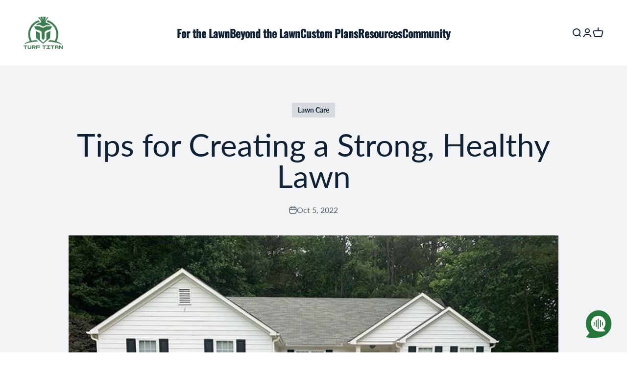

--- FILE ---
content_type: text/html; charset=utf-8
request_url: https://turftitanbrands.com/blogs/news/tips-for-creating-a-strong-healthy-lawn
body_size: 36386
content:
<!doctype html>

<html class="no-js" lang="en" dir="ltr">
  <head>


    <meta charset="utf-8">
    <meta name="viewport" content="width=device-width, initial-scale=1.0, height=device-height, minimum-scale=1.0, maximum-scale=1.0">
    <meta name="theme-color" content="#ffffff">

    <title>Tips for Creating a Strong, Healthy Lawn</title><meta name="description" content="Summer weather, weeds, heavy foot traffic, and pests can all put excess stress on your lawn and inhibit growth. Easing this stress with a few simple steps can promote grass health and help it grow strong throughout the year. Mow No matter the conditions, keeping your mower blades sharp is critical to preventing brownin"><link rel="canonical" href="https://turftitanbrands.com/blogs/news/tips-for-creating-a-strong-healthy-lawn"><link rel="shortcut icon" href="//turftitanbrands.com/cdn/shop/files/Turf_Titan_Flat_Green.png?v=1629378342&width=96">
      <link rel="apple-touch-icon" href="//turftitanbrands.com/cdn/shop/files/Turf_Titan_Flat_Green.png?v=1629378342&width=180"><link rel="preconnect" href="https://cdn.shopify.com">
    <link rel="preconnect" href="https://fonts.shopifycdn.com" crossorigin>
    <link rel="dns-prefetch" href="https://productreviews.shopifycdn.com"><link rel="preload" href="//turftitanbrands.com/cdn/fonts/oswald/oswald_n5.8ad4910bfdb43e150746ef7aa67f3553e3abe8e2.woff2" as="font" type="font/woff2" crossorigin><link rel="preload" href="//turftitanbrands.com/cdn/fonts/lato/lato_n4.c3b93d431f0091c8be23185e15c9d1fee1e971c5.woff2" as="font" type="font/woff2" crossorigin><meta property="og:type" content="article">
  <meta property="og:title" content="Tips for Creating a Strong, Healthy Lawn"><meta property="og:image" content="http://turftitanbrands.com/cdn/shop/articles/Lawn_Dad_Imag.jpg?v=1664980376&width=2048">
  <meta property="og:image:secure_url" content="https://turftitanbrands.com/cdn/shop/articles/Lawn_Dad_Imag.jpg?v=1664980376&width=2048">
  <meta property="og:image:width" content="640">
  <meta property="og:image:height" content="480"><meta property="og:description" content="Summer weather, weeds, heavy foot traffic, and pests can all put excess stress on your lawn and inhibit growth. Easing this stress with a few simple steps can promote grass health and help it grow strong throughout the year. Mow No matter the conditions, keeping your mower blades sharp is critical to preventing brownin"><meta property="og:url" content="https://turftitanbrands.com/blogs/news/tips-for-creating-a-strong-healthy-lawn">
<meta property="og:site_name" content="Turf Titan"><meta name="twitter:card" content="summary"><meta name="twitter:title" content="Tips for Creating a Strong, Healthy Lawn">
  <meta name="twitter:description" content="Summer weather, weeds, heavy foot traffic, and pests can all put excess stress on your lawn and inhibit growth. Easing this stress with a few simple steps can promote grass health and help it grow strong throughout the year. Mow No matter the conditions, keeping your mower blades sharp is critical to preventing browning and fraying —which ultimately makes it harder for grass to retain moisture. Rather than trimming super short, you should also set your mower blades higher and keep grass longer so it can establish deep roots and reach moisture in the soil. Water Resist the urge to put off watering until the evening, which can promote fungus and bacterial disease growth. And avoid watering during the hot daytime hours when evaporation will dry your lawn out before sundown. Instead, stick to watering before 10 a.m. for maximum benefit and"><meta name="twitter:image" content="https://turftitanbrands.com/cdn/shop/articles/Lawn_Dad_Imag.jpg?crop=center&height=1200&v=1664980376&width=1200">
  <meta name="twitter:image:alt" content="Tips for Creating a Strong, Healthy Lawn">
  <script type="application/ld+json">
  {
    "@context": "https://schema.org",
    "@type": "BlogPosting",
    "mainEntityOfPage": "/blogs/news/tips-for-creating-a-strong-healthy-lawn",
    "articleSection": "News",
    "keywords": "Lawn Care",
    "headline": "Tips for Creating a Strong, Healthy Lawn",
    "description": "Summer weather, weeds, heavy foot traffic, and pests can all put excess stress on your lawn and inhibit growth. Easing this stress with a few...",
    "dateCreated": "2022-10-05T10:32:55",
    "datePublished": "2022-10-05T10:33:47",
    "dateModified": "2022-10-05T10:33:47",
    "image": {
      "@type": "ImageObject",
      "url": "https://turftitanbrands.com/cdn/shop/articles/Lawn_Dad_Imag.jpg?v=1664980376&width=1024",
      "image": "https://turftitanbrands.com/cdn/shop/articles/Lawn_Dad_Imag.jpg?v=1664980376&width=1024",
      "name": "Tips for Creating a Strong, Healthy Lawn",
      "width": "1024",
      "height": "1024"
    },
    "author": {
      "@type": "Person",
      "name": " ",
      "givenName": null,
      "familyName": null
    },
    "publisher": {
      "@type": "Organization",
      "name": "Turf Titan"
    },
    "commentCount": 0,
    "comment": []
  }
  </script>



  <script type="application/ld+json">
  {
    "@context": "https://schema.org",
    "@type": "BreadcrumbList",
  "itemListElement": [{
      "@type": "ListItem",
      "position": 1,
      "name": "Home",
      "item": "https://turftitanbrands.com"
    },{
          "@type": "ListItem",
          "position": 2,
          "name": "News",
          "item": "https://turftitanbrands.com/blogs/news"
        }, {
          "@type": "ListItem",
          "position": 3,
          "name": "News",
          "item": "https://turftitanbrands.com/blogs/news/tips-for-creating-a-strong-healthy-lawn"
        }]
  }
  </script>

<style>/* Typography (heading) */
  @font-face {
  font-family: Oswald;
  font-weight: 500;
  font-style: normal;
  font-display: fallback;
  src: url("//turftitanbrands.com/cdn/fonts/oswald/oswald_n5.8ad4910bfdb43e150746ef7aa67f3553e3abe8e2.woff2") format("woff2"),
       url("//turftitanbrands.com/cdn/fonts/oswald/oswald_n5.93ee52108163c48c91111cf33b0a57021467b66e.woff") format("woff");
}

/* Typography (body) */
  @font-face {
  font-family: Lato;
  font-weight: 400;
  font-style: normal;
  font-display: fallback;
  src: url("//turftitanbrands.com/cdn/fonts/lato/lato_n4.c3b93d431f0091c8be23185e15c9d1fee1e971c5.woff2") format("woff2"),
       url("//turftitanbrands.com/cdn/fonts/lato/lato_n4.d5c00c781efb195594fd2fd4ad04f7882949e327.woff") format("woff");
}

@font-face {
  font-family: Lato;
  font-weight: 400;
  font-style: italic;
  font-display: fallback;
  src: url("//turftitanbrands.com/cdn/fonts/lato/lato_i4.09c847adc47c2fefc3368f2e241a3712168bc4b6.woff2") format("woff2"),
       url("//turftitanbrands.com/cdn/fonts/lato/lato_i4.3c7d9eb6c1b0a2bf62d892c3ee4582b016d0f30c.woff") format("woff");
}

@font-face {
  font-family: Lato;
  font-weight: 700;
  font-style: normal;
  font-display: fallback;
  src: url("//turftitanbrands.com/cdn/fonts/lato/lato_n7.900f219bc7337bc57a7a2151983f0a4a4d9d5dcf.woff2") format("woff2"),
       url("//turftitanbrands.com/cdn/fonts/lato/lato_n7.a55c60751adcc35be7c4f8a0313f9698598612ee.woff") format("woff");
}

@font-face {
  font-family: Lato;
  font-weight: 700;
  font-style: italic;
  font-display: fallback;
  src: url("//turftitanbrands.com/cdn/fonts/lato/lato_i7.16ba75868b37083a879b8dd9f2be44e067dfbf92.woff2") format("woff2"),
       url("//turftitanbrands.com/cdn/fonts/lato/lato_i7.4c07c2b3b7e64ab516aa2f2081d2bb0366b9dce8.woff") format("woff");
}

:root {
    /**
     * ---------------------------------------------------------------------
     * SPACING VARIABLES
     *
     * We are using a spacing inspired from frameworks like Tailwind CSS.
     * ---------------------------------------------------------------------
     */
    --spacing-0-5: 0.125rem; /* 2px */
    --spacing-1: 0.25rem; /* 4px */
    --spacing-1-5: 0.375rem; /* 6px */
    --spacing-2: 0.5rem; /* 8px */
    --spacing-2-5: 0.625rem; /* 10px */
    --spacing-3: 0.75rem; /* 12px */
    --spacing-3-5: 0.875rem; /* 14px */
    --spacing-4: 1rem; /* 16px */
    --spacing-4-5: 1.125rem; /* 18px */
    --spacing-5: 1.25rem; /* 20px */
    --spacing-5-5: 1.375rem; /* 22px */
    --spacing-6: 1.5rem; /* 24px */
    --spacing-6-5: 1.625rem; /* 26px */
    --spacing-7: 1.75rem; /* 28px */
    --spacing-7-5: 1.875rem; /* 30px */
    --spacing-8: 2rem; /* 32px */
    --spacing-8-5: 2.125rem; /* 34px */
    --spacing-9: 2.25rem; /* 36px */
    --spacing-9-5: 2.375rem; /* 38px */
    --spacing-10: 2.5rem; /* 40px */
    --spacing-11: 2.75rem; /* 44px */
    --spacing-12: 3rem; /* 48px */
    --spacing-14: 3.5rem; /* 56px */
    --spacing-16: 4rem; /* 64px */
    --spacing-18: 4.5rem; /* 72px */
    --spacing-20: 5rem; /* 80px */
    --spacing-24: 6rem; /* 96px */
    --spacing-28: 7rem; /* 112px */
    --spacing-32: 8rem; /* 128px */
    --spacing-36: 9rem; /* 144px */
    --spacing-40: 10rem; /* 160px */
    --spacing-44: 11rem; /* 176px */
    --spacing-48: 12rem; /* 192px */
    --spacing-52: 13rem; /* 208px */
    --spacing-56: 14rem; /* 224px */
    --spacing-60: 15rem; /* 240px */
    --spacing-64: 16rem; /* 256px */
    --spacing-72: 18rem; /* 288px */
    --spacing-80: 20rem; /* 320px */
    --spacing-96: 24rem; /* 384px */

    /* Container */
    --container-max-width: 1600px;
    --container-narrow-max-width: 1350px;
    --container-gutter: var(--spacing-5);
    --section-outer-spacing-block: var(--spacing-10);
    --section-inner-max-spacing-block: var(--spacing-9);
    --section-inner-spacing-inline: var(--container-gutter);
    --section-stack-spacing-block: var(--spacing-8);

    /* Grid gutter */
    --grid-gutter: var(--spacing-5);

    /* Product list settings */
    --product-list-row-gap: var(--spacing-8);
    --product-list-column-gap: var(--grid-gutter);

    /* Form settings */
    --input-gap: var(--spacing-2);
    --input-height: 2.625rem;
    --input-padding-inline: var(--spacing-4);

    /* Other sizes */
    --sticky-area-height: calc(var(--sticky-announcement-bar-enabled, 0) * var(--announcement-bar-height, 0px) + var(--sticky-header-enabled, 0) * var(--header-height, 0px));

    /* RTL support */
    --transform-logical-flip: 1;
    --transform-origin-start: left;
    --transform-origin-end: right;

    /**
     * ---------------------------------------------------------------------
     * TYPOGRAPHY
     * ---------------------------------------------------------------------
     */

    /* Font properties */
    --heading-font-family: Oswald, sans-serif;
    --heading-font-weight: 500;
    --heading-font-style: normal;
    --heading-text-transform: normal;
    --heading-letter-spacing: 0.0em;
    --text-font-family: Lato, sans-serif;
    --text-font-weight: 400;
    --text-font-style: normal;
    --text-letter-spacing: 0.0em;

    /* Font sizes */
    --text-h0: 4rem;
    --text-h1: 2.5rem;
    --text-h2: 2rem;
    --text-h3: 1.5rem;
    --text-h4: 1.375rem;
    --text-h5: 1.125rem;
    --text-h6: 1rem;
    --text-xs: 0.9375rem;
    --text-sm: 1.0rem;
    --text-base: 1.125rem;
    --text-lg: 1.375rem;

    /**
     * ---------------------------------------------------------------------
     * COLORS
     * ---------------------------------------------------------------------
     */

    /* Color settings */--accent: 206 72 14;
    --text-primary: 16 33 53;
    --background-primary: 255 255 255;
    --dialog-background: 255 255 255;
    --border-color: var(--text-color, var(--text-primary)) / 0.12;

    /* Button colors */
    --button-background-primary: 206 72 14;
    --button-text-primary: 255 255 255;
    --button-background-secondary: 255 255 255;
    --button-text-secondary: 206 72 14;

    /* Status colors */
    --success-background: 229 238 232;
    --success-text: 40 117 60;
    --warning-background: 249 233 226;
    --warning-text: 206 72 14;
    --error-background: 245 229 229;
    --error-text: 170 40 38;

    /* Product colors */
    --on-sale-text: 206 72 14;
    --on-sale-badge-background: 206 72 14;
    --on-sale-badge-text: 255 255 255;
    --sold-out-badge-background: 190 189 185;
    --sold-out-badge-text: 0 0 0;
    --primary-badge-background: 60 97 158;
    --primary-badge-text: 255 255 255;
    --star-color: 255 183 74;
    --product-card-background: 255 255 255;
    --product-card-text: 39 39 39;

    /* Header colors */
    --header-background: 255 255 255;
    --header-text: 16 33 53;

    /* Footer colors */
    --footer-background: 242 242 242;
    --footer-text: 16 33 53;

    /* Rounded variables (used for border radius) */
    --rounded-xs: 0.0rem;
    --rounded-sm: 0.0rem;
    --rounded: 0.0rem;
    --rounded-lg: 0.0rem;
    --rounded-full: 9999px;

    --rounded-button: 0.0rem;
    --rounded-input: 0.0rem;

    /* Box shadow */
    --shadow-sm: 0 2px 8px rgb(var(--text-primary) / 0.0);
    --shadow: 0 5px 15px rgb(var(--text-primary) / 0.0);
    --shadow-md: 0 5px 30px rgb(var(--text-primary) / 0.0);
    --shadow-block: 0px 0px 50px rgb(var(--text-primary) / 0.0);

    /**
     * ---------------------------------------------------------------------
     * OTHER
     * ---------------------------------------------------------------------
     */

    --cursor-close-svg-url: url(//turftitanbrands.com/cdn/shop/t/25/assets/cursor-close.svg?v=147174565022153725511700600942);
    --cursor-zoom-in-svg-url: url(//turftitanbrands.com/cdn/shop/t/25/assets/cursor-zoom-in.svg?v=154953035094101115921700600936);
    --cursor-zoom-out-svg-url: url(//turftitanbrands.com/cdn/shop/t/25/assets/cursor-zoom-out.svg?v=16155520337305705181700600939);
    --checkmark-svg-url: url(//turftitanbrands.com/cdn/shop/t/25/assets/checkmark.svg?v=77552481021870063511700600942);
  }

  [dir="rtl"]:root {
    /* RTL support */
    --transform-logical-flip: -1;
    --transform-origin-start: right;
    --transform-origin-end: left;
  }

  @media screen and (min-width: 700px) {
    :root {
      /* Typography (font size) */
      --text-h0: 4rem;
      --text-h1: 4rem;
      --text-h2: 3.5rem;
      --text-h3: 2rem;
      --text-h4: 1.625rem;
      --text-h5: 1.25rem;
      --text-h6: 1.125rem;

      --text-xs: 0.875rem;
      --text-sm: 1.0rem;
      --text-base: 1.125rem;
      --text-lg: 1.375rem;

      /* Spacing */
      --container-gutter: 2rem;
      --section-outer-spacing-block: var(--spacing-14);
      --section-inner-max-spacing-block: var(--spacing-10);
      --section-inner-spacing-inline: var(--spacing-14);
      --section-stack-spacing-block: var(--spacing-12);

      /* Grid gutter */
      --grid-gutter: var(--spacing-6);

      /* Product list settings */
      --product-list-row-gap: var(--spacing-12);

      /* Form settings */
      --input-gap: 1rem;
      --input-height: 3.125rem;
      --input-padding-inline: var(--spacing-5);
    }
  }

  @media screen and (min-width: 1000px) {
    :root {
      /* Spacing settings */
      --container-gutter: var(--spacing-12);
      --section-outer-spacing-block: var(--spacing-16);
      --section-inner-max-spacing-block: var(--spacing-14);
      --section-inner-spacing-inline: var(--spacing-18);
      --section-stack-spacing-block: var(--spacing-12);
    }
  }

  @media screen and (min-width: 1150px) {
    :root {
      /* Spacing settings */
      --container-gutter: var(--spacing-12);
      --section-outer-spacing-block: var(--spacing-16);
      --section-inner-max-spacing-block: var(--spacing-14);
      --section-inner-spacing-inline: var(--spacing-18);
      --section-stack-spacing-block: var(--spacing-12);
    }
  }

  @media screen and (min-width: 1400px) {
    :root {
      /* Typography (font size) */
      --text-h0: 6.4rem;
      --text-h1: 5.25rem;
      --text-h2: 3.8rem;
      --text-h3: 3.1rem;
      --text-h4: 2rem;
      --text-h5: 1.5rem;
      --text-h6: 1.25rem;

      --section-outer-spacing-block: var(--spacing-20);
      --section-inner-max-spacing-block: var(--spacing-16);
      --section-inner-spacing-inline: var(--spacing-20);
    }
  }

  @media screen and (min-width: 1600px) {
    :root {
      --section-outer-spacing-block: var(--spacing-20);
      --section-inner-max-spacing-block: var(--spacing-18);
      --section-inner-spacing-inline: var(--spacing-24);
    }
  }

  /**
   * ---------------------------------------------------------------------
   * LIQUID DEPENDANT CSS
   *
   * Our main CSS is Liquid free, but some very specific features depend on
   * theme settings, so we have them here
   * ---------------------------------------------------------------------
   */@media screen and (pointer: fine) {
        /* The !important are for the Shopify Payment button to ensure we override the default from Shopify styles */
        .button:not([disabled]):not(.button--outline):hover, .btn:not([disabled]):hover, .shopify-payment-button__button--unbranded:not([disabled]):hover {
          
          background-color: #008C15 !important;
          color: #ffffff !important;
          transition: .3s;
        }

        .button--outline:not([disabled]):hover {
          background: rgb(var(--button-background));
          color: rgb(var(--button-text-color));
          box-shadow: inset 0 0 0 2px rgb(var(--button-background));
        }
      }</style>
<script>
  document.documentElement.classList.replace('no-js', 'js');

  // This allows to expose several variables to the global scope, to be used in scripts
  window.themeVariables = {
    settings: {
      showPageTransition: false,
      headingApparition: "split_rotation",
      pageType: "article",
      moneyFormat: "${{amount}}",
      moneyWithCurrencyFormat: "${{amount}} USD",
      currencyCodeEnabled: false,
      cartType: "drawer",
      showDiscount: true,
      discountMode: "percentage"
    },

    strings: {
      accessibilityClose: "Close",
      accessibilityNext: "Next",
      accessibilityPrevious: "Previous",
      addToCartButton: "Add to cart",
      soldOutButton: "Sold out",
      preOrderButton: "Pre-order",
      unavailableButton: "Unavailable",
      closeGallery: "Close gallery",
      zoomGallery: "Zoom",
      errorGallery: "Image cannot be loaded",
      soldOutBadge: "Sold out",
      discountBadge: "Save @@",
      sku: "SKU:",
      searchNoResults: "No results could be found.",
      addOrderNote: "Add order note",
      editOrderNote: "Edit order note",
      shippingEstimatorNoResults: "Sorry, we do not ship to your address.",
      shippingEstimatorOneResult: "There is one shipping rate for your address:",
      shippingEstimatorMultipleResults: "There are several shipping rates for your address:",
      shippingEstimatorError: "One or more error occurred while retrieving shipping rates:"
    },

    breakpoints: {
      'sm': 'screen and (min-width: 700px)',
      'md': 'screen and (min-width: 1000px)',
      'lg': 'screen and (min-width: 1150px)',
      'xl': 'screen and (min-width: 1400px)',

      'sm-max': 'screen and (max-width: 699px)',
      'md-max': 'screen and (max-width: 999px)',
      'lg-max': 'screen and (max-width: 1149px)',
      'xl-max': 'screen and (max-width: 1399px)'
    }
  };// For detecting native share
  document.documentElement.classList.add(`native-share--${navigator.share ? 'enabled' : 'disabled'}`);</script><script type="module" src="//turftitanbrands.com/cdn/shop/t/25/assets/vendor.min.js?v=161072099565793977701700600936"></script>
    <script type="module" src="//turftitanbrands.com/cdn/shop/t/25/assets/theme.js?v=119911933891830436041712672236"></script>
    <script type="module" src="//turftitanbrands.com/cdn/shop/t/25/assets/sections.js?v=155842215603267969581712672289"></script>

    <script>window.performance && window.performance.mark && window.performance.mark('shopify.content_for_header.start');</script><meta name="facebook-domain-verification" content="c0annx97y6ikhjb39dcccklm535tvc">
<meta id="shopify-digital-wallet" name="shopify-digital-wallet" content="/59496693949/digital_wallets/dialog">
<link rel="alternate" type="application/atom+xml" title="Feed" href="/blogs/news.atom" />
<script async="async" src="/checkouts/internal/preloads.js?locale=en-US"></script>
<script id="shopify-features" type="application/json">{"accessToken":"6953f1a273f1e0337eae5f2704f47554","betas":["rich-media-storefront-analytics"],"domain":"turftitanbrands.com","predictiveSearch":true,"shopId":59496693949,"locale":"en"}</script>
<script>var Shopify = Shopify || {};
Shopify.shop = "turf-titan.myshopify.com";
Shopify.locale = "en";
Shopify.currency = {"active":"USD","rate":"1.0"};
Shopify.country = "US";
Shopify.theme = {"name":"turf-titan\/main","id":134066864317,"schema_name":"Impact","schema_version":"4.0.3","theme_store_id":null,"role":"main"};
Shopify.theme.handle = "null";
Shopify.theme.style = {"id":null,"handle":null};
Shopify.cdnHost = "turftitanbrands.com/cdn";
Shopify.routes = Shopify.routes || {};
Shopify.routes.root = "/";</script>
<script type="module">!function(o){(o.Shopify=o.Shopify||{}).modules=!0}(window);</script>
<script>!function(o){function n(){var o=[];function n(){o.push(Array.prototype.slice.apply(arguments))}return n.q=o,n}var t=o.Shopify=o.Shopify||{};t.loadFeatures=n(),t.autoloadFeatures=n()}(window);</script>
<script id="shop-js-analytics" type="application/json">{"pageType":"article"}</script>
<script defer="defer" async type="module" src="//turftitanbrands.com/cdn/shopifycloud/shop-js/modules/v2/client.init-shop-cart-sync_BApSsMSl.en.esm.js"></script>
<script defer="defer" async type="module" src="//turftitanbrands.com/cdn/shopifycloud/shop-js/modules/v2/chunk.common_CBoos6YZ.esm.js"></script>
<script type="module">
  await import("//turftitanbrands.com/cdn/shopifycloud/shop-js/modules/v2/client.init-shop-cart-sync_BApSsMSl.en.esm.js");
await import("//turftitanbrands.com/cdn/shopifycloud/shop-js/modules/v2/chunk.common_CBoos6YZ.esm.js");

  window.Shopify.SignInWithShop?.initShopCartSync?.({"fedCMEnabled":true,"windoidEnabled":true});

</script>
<script>(function() {
  var isLoaded = false;
  function asyncLoad() {
    if (isLoaded) return;
    isLoaded = true;
    var urls = ["\/\/www.powr.io\/powr.js?powr-token=turf-titan.myshopify.com\u0026external-type=shopify\u0026shop=turf-titan.myshopify.com","https:\/\/static.rechargecdn.com\/assets\/js\/widget.min.js?shop=turf-titan.myshopify.com","https:\/\/cdn.pickystory.com\/widget\/static\/js\/noop.js?shop=turf-titan.myshopify.com","https:\/\/cdn.shopify.com\/s\/files\/1\/0594\/9669\/3949\/t\/11\/assets\/vendor1610592702.js?shop=turf-titan.myshopify.com","https:\/\/cdn.shopify.com\/s\/files\/1\/0594\/9669\/3949\/t\/11\/assets\/files1872056079.js?shop=turf-titan.myshopify.com","https:\/\/thanhhd.com\/app\/public\/discounts-combine\/discounts-combine.js?shop=turf-titan.myshopify.com\u0026shop=turf-titan.myshopify.com","https:\/\/relishai.storage.googleapis.com\/relishai-main.js?shop=turf-titan.myshopify.com","https:\/\/d1639lhkj5l89m.cloudfront.net\/js\/storefront\/uppromote.js?shop=turf-titan.myshopify.com","https:\/\/admin.revenuehunt.com\/embed.js?shop=turf-titan.myshopify.com","https:\/\/omnisnippet1.com\/platforms\/shopify.js?source=scriptTag\u0026v=2025-05-15T12\u0026shop=turf-titan.myshopify.com"];
    for (var i = 0; i < urls.length; i++) {
      var s = document.createElement('script');
      s.type = 'text/javascript';
      s.async = true;
      s.src = urls[i];
      var x = document.getElementsByTagName('script')[0];
      x.parentNode.insertBefore(s, x);
    }
  };
  if(window.attachEvent) {
    window.attachEvent('onload', asyncLoad);
  } else {
    window.addEventListener('load', asyncLoad, false);
  }
})();</script>
<script id="__st">var __st={"a":59496693949,"offset":-18000,"reqid":"96c95baa-599e-4b2c-97f4-591cc223084a-1768868087","pageurl":"turftitanbrands.com\/blogs\/news\/tips-for-creating-a-strong-healthy-lawn","s":"articles-558127907005","u":"f27e2525d3d4","p":"article","rtyp":"article","rid":558127907005};</script>
<script>window.ShopifyPaypalV4VisibilityTracking = true;</script>
<script id="captcha-bootstrap">!function(){'use strict';const t='contact',e='account',n='new_comment',o=[[t,t],['blogs',n],['comments',n],[t,'customer']],c=[[e,'customer_login'],[e,'guest_login'],[e,'recover_customer_password'],[e,'create_customer']],r=t=>t.map((([t,e])=>`form[action*='/${t}']:not([data-nocaptcha='true']) input[name='form_type'][value='${e}']`)).join(','),a=t=>()=>t?[...document.querySelectorAll(t)].map((t=>t.form)):[];function s(){const t=[...o],e=r(t);return a(e)}const i='password',u='form_key',d=['recaptcha-v3-token','g-recaptcha-response','h-captcha-response',i],f=()=>{try{return window.sessionStorage}catch{return}},m='__shopify_v',_=t=>t.elements[u];function p(t,e,n=!1){try{const o=window.sessionStorage,c=JSON.parse(o.getItem(e)),{data:r}=function(t){const{data:e,action:n}=t;return t[m]||n?{data:e,action:n}:{data:t,action:n}}(c);for(const[e,n]of Object.entries(r))t.elements[e]&&(t.elements[e].value=n);n&&o.removeItem(e)}catch(o){console.error('form repopulation failed',{error:o})}}const l='form_type',E='cptcha';function T(t){t.dataset[E]=!0}const w=window,h=w.document,L='Shopify',v='ce_forms',y='captcha';let A=!1;((t,e)=>{const n=(g='f06e6c50-85a8-45c8-87d0-21a2b65856fe',I='https://cdn.shopify.com/shopifycloud/storefront-forms-hcaptcha/ce_storefront_forms_captcha_hcaptcha.v1.5.2.iife.js',D={infoText:'Protected by hCaptcha',privacyText:'Privacy',termsText:'Terms'},(t,e,n)=>{const o=w[L][v],c=o.bindForm;if(c)return c(t,g,e,D).then(n);var r;o.q.push([[t,g,e,D],n]),r=I,A||(h.body.append(Object.assign(h.createElement('script'),{id:'captcha-provider',async:!0,src:r})),A=!0)});var g,I,D;w[L]=w[L]||{},w[L][v]=w[L][v]||{},w[L][v].q=[],w[L][y]=w[L][y]||{},w[L][y].protect=function(t,e){n(t,void 0,e),T(t)},Object.freeze(w[L][y]),function(t,e,n,w,h,L){const[v,y,A,g]=function(t,e,n){const i=e?o:[],u=t?c:[],d=[...i,...u],f=r(d),m=r(i),_=r(d.filter((([t,e])=>n.includes(e))));return[a(f),a(m),a(_),s()]}(w,h,L),I=t=>{const e=t.target;return e instanceof HTMLFormElement?e:e&&e.form},D=t=>v().includes(t);t.addEventListener('submit',(t=>{const e=I(t);if(!e)return;const n=D(e)&&!e.dataset.hcaptchaBound&&!e.dataset.recaptchaBound,o=_(e),c=g().includes(e)&&(!o||!o.value);(n||c)&&t.preventDefault(),c&&!n&&(function(t){try{if(!f())return;!function(t){const e=f();if(!e)return;const n=_(t);if(!n)return;const o=n.value;o&&e.removeItem(o)}(t);const e=Array.from(Array(32),(()=>Math.random().toString(36)[2])).join('');!function(t,e){_(t)||t.append(Object.assign(document.createElement('input'),{type:'hidden',name:u})),t.elements[u].value=e}(t,e),function(t,e){const n=f();if(!n)return;const o=[...t.querySelectorAll(`input[type='${i}']`)].map((({name:t})=>t)),c=[...d,...o],r={};for(const[a,s]of new FormData(t).entries())c.includes(a)||(r[a]=s);n.setItem(e,JSON.stringify({[m]:1,action:t.action,data:r}))}(t,e)}catch(e){console.error('failed to persist form',e)}}(e),e.submit())}));const S=(t,e)=>{t&&!t.dataset[E]&&(n(t,e.some((e=>e===t))),T(t))};for(const o of['focusin','change'])t.addEventListener(o,(t=>{const e=I(t);D(e)&&S(e,y())}));const B=e.get('form_key'),M=e.get(l),P=B&&M;t.addEventListener('DOMContentLoaded',(()=>{const t=y();if(P)for(const e of t)e.elements[l].value===M&&p(e,B);[...new Set([...A(),...v().filter((t=>'true'===t.dataset.shopifyCaptcha))])].forEach((e=>S(e,t)))}))}(h,new URLSearchParams(w.location.search),n,t,e,['guest_login'])})(!0,!0)}();</script>
<script integrity="sha256-4kQ18oKyAcykRKYeNunJcIwy7WH5gtpwJnB7kiuLZ1E=" data-source-attribution="shopify.loadfeatures" defer="defer" src="//turftitanbrands.com/cdn/shopifycloud/storefront/assets/storefront/load_feature-a0a9edcb.js" crossorigin="anonymous"></script>
<script data-source-attribution="shopify.dynamic_checkout.dynamic.init">var Shopify=Shopify||{};Shopify.PaymentButton=Shopify.PaymentButton||{isStorefrontPortableWallets:!0,init:function(){window.Shopify.PaymentButton.init=function(){};var t=document.createElement("script");t.src="https://turftitanbrands.com/cdn/shopifycloud/portable-wallets/latest/portable-wallets.en.js",t.type="module",document.head.appendChild(t)}};
</script>
<script data-source-attribution="shopify.dynamic_checkout.buyer_consent">
  function portableWalletsHideBuyerConsent(e){var t=document.getElementById("shopify-buyer-consent"),n=document.getElementById("shopify-subscription-policy-button");t&&n&&(t.classList.add("hidden"),t.setAttribute("aria-hidden","true"),n.removeEventListener("click",e))}function portableWalletsShowBuyerConsent(e){var t=document.getElementById("shopify-buyer-consent"),n=document.getElementById("shopify-subscription-policy-button");t&&n&&(t.classList.remove("hidden"),t.removeAttribute("aria-hidden"),n.addEventListener("click",e))}window.Shopify?.PaymentButton&&(window.Shopify.PaymentButton.hideBuyerConsent=portableWalletsHideBuyerConsent,window.Shopify.PaymentButton.showBuyerConsent=portableWalletsShowBuyerConsent);
</script>
<script data-source-attribution="shopify.dynamic_checkout.cart.bootstrap">document.addEventListener("DOMContentLoaded",(function(){function t(){return document.querySelector("shopify-accelerated-checkout-cart, shopify-accelerated-checkout")}if(t())Shopify.PaymentButton.init();else{new MutationObserver((function(e,n){t()&&(Shopify.PaymentButton.init(),n.disconnect())})).observe(document.body,{childList:!0,subtree:!0})}}));
</script>

<script>window.performance && window.performance.mark && window.performance.mark('shopify.content_for_header.end');</script>
<link href="//turftitanbrands.com/cdn/shop/t/25/assets/theme.css?v=115271290875206468841700600937" rel="stylesheet" type="text/css" media="all" /><meta name="google-site-verification" content="O86yrm4NSfyYDViDDhEoveFGUgBPM9OVuYl_0-w8pcA" />
    <meta name="google-site-verification" content="PmnlIOBhED067Io5Q57pC7iHTKQvTcVRvKx9DdpyYWc" />
    
  <!-- BEGIN app block: shopify://apps/judge-me-reviews/blocks/judgeme_core/61ccd3b1-a9f2-4160-9fe9-4fec8413e5d8 --><!-- Start of Judge.me Core -->






<link rel="dns-prefetch" href="https://cdnwidget.judge.me">
<link rel="dns-prefetch" href="https://cdn.judge.me">
<link rel="dns-prefetch" href="https://cdn1.judge.me">
<link rel="dns-prefetch" href="https://api.judge.me">

<script data-cfasync='false' class='jdgm-settings-script'>window.jdgmSettings={"pagination":5,"disable_web_reviews":false,"badge_no_review_text":"No reviews","badge_n_reviews_text":"{{ n }} review/reviews","hide_badge_preview_if_no_reviews":true,"badge_hide_text":false,"enforce_center_preview_badge":false,"widget_title":"Customer Reviews","widget_open_form_text":"Write a review","widget_close_form_text":"Cancel review","widget_refresh_page_text":"Refresh page","widget_summary_text":"Based on {{ number_of_reviews }} review/reviews","widget_no_review_text":"Be the first to write a review","widget_name_field_text":"Display name","widget_verified_name_field_text":"Verified Name (public)","widget_name_placeholder_text":"Display name","widget_required_field_error_text":"This field is required.","widget_email_field_text":"Email address","widget_verified_email_field_text":"Verified Email (private, can not be edited)","widget_email_placeholder_text":"Your email address","widget_email_field_error_text":"Please enter a valid email address.","widget_rating_field_text":"Rating","widget_review_title_field_text":"Review Title","widget_review_title_placeholder_text":"Give your review a title","widget_review_body_field_text":"Review content","widget_review_body_placeholder_text":"Start writing here...","widget_pictures_field_text":"Picture/Video (optional)","widget_submit_review_text":"Submit Review","widget_submit_verified_review_text":"Submit Verified Review","widget_submit_success_msg_with_auto_publish":"Thank you! Please refresh the page in a few moments to see your review. You can remove or edit your review by logging into \u003ca href='https://judge.me/login' target='_blank' rel='nofollow noopener'\u003eJudge.me\u003c/a\u003e","widget_submit_success_msg_no_auto_publish":"Thank you! Your review will be published as soon as it is approved by the shop admin. You can remove or edit your review by logging into \u003ca href='https://judge.me/login' target='_blank' rel='nofollow noopener'\u003eJudge.me\u003c/a\u003e","widget_show_default_reviews_out_of_total_text":"Showing {{ n_reviews_shown }} out of {{ n_reviews }} reviews.","widget_show_all_link_text":"Show all","widget_show_less_link_text":"Show less","widget_author_said_text":"{{ reviewer_name }} said:","widget_days_text":"{{ n }} days ago","widget_weeks_text":"{{ n }} week/weeks ago","widget_months_text":"{{ n }} month/months ago","widget_years_text":"{{ n }} year/years ago","widget_yesterday_text":"Yesterday","widget_today_text":"Today","widget_replied_text":"\u003e\u003e {{ shop_name }} replied:","widget_read_more_text":"Read more","widget_reviewer_name_as_initial":"","widget_rating_filter_color":"","widget_rating_filter_see_all_text":"See all reviews","widget_sorting_most_recent_text":"Most Recent","widget_sorting_highest_rating_text":"Highest Rating","widget_sorting_lowest_rating_text":"Lowest Rating","widget_sorting_with_pictures_text":"Only Pictures","widget_sorting_most_helpful_text":"Most Helpful","widget_open_question_form_text":"Ask a question","widget_reviews_subtab_text":"Reviews","widget_questions_subtab_text":"Questions","widget_question_label_text":"Question","widget_answer_label_text":"Answer","widget_question_placeholder_text":"Write your question here","widget_submit_question_text":"Submit Question","widget_question_submit_success_text":"Thank you for your question! We will notify you once it gets answered.","verified_badge_text":"Verified","verified_badge_bg_color":"","verified_badge_text_color":"","verified_badge_placement":"left-of-reviewer-name","widget_review_max_height":"","widget_hide_border":false,"widget_social_share":false,"widget_thumb":false,"widget_review_location_show":false,"widget_location_format":"country_iso_code","all_reviews_include_out_of_store_products":true,"all_reviews_out_of_store_text":"(out of store)","all_reviews_pagination":100,"all_reviews_product_name_prefix_text":"about","enable_review_pictures":false,"enable_question_anwser":false,"widget_theme":"","review_date_format":"mm/dd/yyyy","default_sort_method":"most-recent","widget_product_reviews_subtab_text":"Product Reviews","widget_shop_reviews_subtab_text":"Shop Reviews","widget_other_products_reviews_text":"Reviews for other products","widget_store_reviews_subtab_text":"Store reviews","widget_no_store_reviews_text":"This store hasn't received any reviews yet","widget_web_restriction_product_reviews_text":"This product hasn't received any reviews yet","widget_no_items_text":"No items found","widget_show_more_text":"Show more","widget_write_a_store_review_text":"Write a Store Review","widget_other_languages_heading":"Reviews in Other Languages","widget_translate_review_text":"Translate review to {{ language }}","widget_translating_review_text":"Translating...","widget_show_original_translation_text":"Show original ({{ language }})","widget_translate_review_failed_text":"Review couldn't be translated.","widget_translate_review_retry_text":"Retry","widget_translate_review_try_again_later_text":"Try again later","show_product_url_for_grouped_product":false,"widget_sorting_pictures_first_text":"Pictures First","show_pictures_on_all_rev_page_mobile":false,"show_pictures_on_all_rev_page_desktop":false,"floating_tab_hide_mobile_install_preference":false,"floating_tab_button_name":"★ Reviews","floating_tab_title":"Let customers speak for us","floating_tab_button_color":"","floating_tab_button_background_color":"","floating_tab_url":"","floating_tab_url_enabled":false,"floating_tab_tab_style":"text","all_reviews_text_badge_text":"Customers rate us {{ shop.metafields.judgeme.all_reviews_rating | round: 1 }}/5 based on {{ shop.metafields.judgeme.all_reviews_count }} reviews.","all_reviews_text_badge_text_branded_style":"{{ shop.metafields.judgeme.all_reviews_rating | round: 1 }} out of 5 stars based on {{ shop.metafields.judgeme.all_reviews_count }} reviews","is_all_reviews_text_badge_a_link":false,"show_stars_for_all_reviews_text_badge":false,"all_reviews_text_badge_url":"","all_reviews_text_style":"text","all_reviews_text_color_style":"judgeme_brand_color","all_reviews_text_color":"#108474","all_reviews_text_show_jm_brand":true,"featured_carousel_show_header":true,"featured_carousel_title":"Let customers speak for us","testimonials_carousel_title":"Customers are saying","videos_carousel_title":"Real customer stories","cards_carousel_title":"Customers are saying","featured_carousel_count_text":"from {{ n }} reviews","featured_carousel_add_link_to_all_reviews_page":false,"featured_carousel_url":"","featured_carousel_show_images":true,"featured_carousel_autoslide_interval":5,"featured_carousel_arrows_on_the_sides":false,"featured_carousel_height":250,"featured_carousel_width":80,"featured_carousel_image_size":0,"featured_carousel_image_height":250,"featured_carousel_arrow_color":"#eeeeee","verified_count_badge_style":"vintage","verified_count_badge_orientation":"horizontal","verified_count_badge_color_style":"judgeme_brand_color","verified_count_badge_color":"#108474","is_verified_count_badge_a_link":false,"verified_count_badge_url":"","verified_count_badge_show_jm_brand":true,"widget_rating_preset_default":5,"widget_first_sub_tab":"product-reviews","widget_show_histogram":true,"widget_histogram_use_custom_color":false,"widget_pagination_use_custom_color":false,"widget_star_use_custom_color":false,"widget_verified_badge_use_custom_color":false,"widget_write_review_use_custom_color":false,"picture_reminder_submit_button":"Upload Pictures","enable_review_videos":false,"mute_video_by_default":false,"widget_sorting_videos_first_text":"Videos First","widget_review_pending_text":"Pending","featured_carousel_items_for_large_screen":3,"social_share_options_order":"Facebook,Twitter","remove_microdata_snippet":false,"disable_json_ld":false,"enable_json_ld_products":false,"preview_badge_show_question_text":false,"preview_badge_no_question_text":"No questions","preview_badge_n_question_text":"{{ number_of_questions }} question/questions","qa_badge_show_icon":false,"qa_badge_position":"same-row","remove_judgeme_branding":false,"widget_add_search_bar":false,"widget_search_bar_placeholder":"Search","widget_sorting_verified_only_text":"Verified only","featured_carousel_theme":"default","featured_carousel_show_rating":true,"featured_carousel_show_title":true,"featured_carousel_show_body":true,"featured_carousel_show_date":false,"featured_carousel_show_reviewer":true,"featured_carousel_show_product":false,"featured_carousel_header_background_color":"#108474","featured_carousel_header_text_color":"#ffffff","featured_carousel_name_product_separator":"reviewed","featured_carousel_full_star_background":"#108474","featured_carousel_empty_star_background":"#dadada","featured_carousel_vertical_theme_background":"#f9fafb","featured_carousel_verified_badge_enable":false,"featured_carousel_verified_badge_color":"#108474","featured_carousel_border_style":"round","featured_carousel_review_line_length_limit":3,"featured_carousel_more_reviews_button_text":"Read more reviews","featured_carousel_view_product_button_text":"View product","all_reviews_page_load_reviews_on":"scroll","all_reviews_page_load_more_text":"Load More Reviews","disable_fb_tab_reviews":false,"enable_ajax_cdn_cache":false,"widget_advanced_speed_features":5,"widget_public_name_text":"displayed publicly like","default_reviewer_name":"John Smith","default_reviewer_name_has_non_latin":true,"widget_reviewer_anonymous":"Anonymous","medals_widget_title":"Judge.me Review Medals","medals_widget_background_color":"#f9fafb","medals_widget_position":"footer_all_pages","medals_widget_border_color":"#f9fafb","medals_widget_verified_text_position":"left","medals_widget_use_monochromatic_version":false,"medals_widget_elements_color":"#108474","show_reviewer_avatar":true,"widget_invalid_yt_video_url_error_text":"Not a YouTube video URL","widget_max_length_field_error_text":"Please enter no more than {0} characters.","widget_show_country_flag":false,"widget_show_collected_via_shop_app":true,"widget_verified_by_shop_badge_style":"light","widget_verified_by_shop_text":"Verified by Shop","widget_show_photo_gallery":false,"widget_load_with_code_splitting":false,"widget_ugc_install_preference":false,"widget_ugc_title":"Made by us, Shared by you","widget_ugc_subtitle":"Tag us to see your picture featured in our page","widget_ugc_arrows_color":"#ffffff","widget_ugc_primary_button_text":"Buy Now","widget_ugc_primary_button_background_color":"#108474","widget_ugc_primary_button_text_color":"#ffffff","widget_ugc_primary_button_border_width":"0","widget_ugc_primary_button_border_style":"none","widget_ugc_primary_button_border_color":"#108474","widget_ugc_primary_button_border_radius":"25","widget_ugc_secondary_button_text":"Load More","widget_ugc_secondary_button_background_color":"#ffffff","widget_ugc_secondary_button_text_color":"#108474","widget_ugc_secondary_button_border_width":"2","widget_ugc_secondary_button_border_style":"solid","widget_ugc_secondary_button_border_color":"#108474","widget_ugc_secondary_button_border_radius":"25","widget_ugc_reviews_button_text":"View Reviews","widget_ugc_reviews_button_background_color":"#ffffff","widget_ugc_reviews_button_text_color":"#108474","widget_ugc_reviews_button_border_width":"2","widget_ugc_reviews_button_border_style":"solid","widget_ugc_reviews_button_border_color":"#108474","widget_ugc_reviews_button_border_radius":"25","widget_ugc_reviews_button_link_to":"judgeme-reviews-page","widget_ugc_show_post_date":true,"widget_ugc_max_width":"800","widget_rating_metafield_value_type":true,"widget_primary_color":"#108474","widget_enable_secondary_color":false,"widget_secondary_color":"#edf5f5","widget_summary_average_rating_text":"{{ average_rating }} out of 5","widget_media_grid_title":"Customer photos \u0026 videos","widget_media_grid_see_more_text":"See more","widget_round_style":false,"widget_show_product_medals":true,"widget_verified_by_judgeme_text":"Verified by Judge.me","widget_show_store_medals":true,"widget_verified_by_judgeme_text_in_store_medals":"Verified by Judge.me","widget_media_field_exceed_quantity_message":"Sorry, we can only accept {{ max_media }} for one review.","widget_media_field_exceed_limit_message":"{{ file_name }} is too large, please select a {{ media_type }} less than {{ size_limit }}MB.","widget_review_submitted_text":"Review Submitted!","widget_question_submitted_text":"Question Submitted!","widget_close_form_text_question":"Cancel","widget_write_your_answer_here_text":"Write your answer here","widget_enabled_branded_link":true,"widget_show_collected_by_judgeme":false,"widget_reviewer_name_color":"","widget_write_review_text_color":"","widget_write_review_bg_color":"","widget_collected_by_judgeme_text":"collected by Judge.me","widget_pagination_type":"standard","widget_load_more_text":"Load More","widget_load_more_color":"#108474","widget_full_review_text":"Full Review","widget_read_more_reviews_text":"Read More Reviews","widget_read_questions_text":"Read Questions","widget_questions_and_answers_text":"Questions \u0026 Answers","widget_verified_by_text":"Verified by","widget_verified_text":"Verified","widget_number_of_reviews_text":"{{ number_of_reviews }} reviews","widget_back_button_text":"Back","widget_next_button_text":"Next","widget_custom_forms_filter_button":"Filters","custom_forms_style":"horizontal","widget_show_review_information":false,"how_reviews_are_collected":"How reviews are collected?","widget_show_review_keywords":false,"widget_gdpr_statement":"How we use your data: We'll only contact you about the review you left, and only if necessary. By submitting your review, you agree to Judge.me's \u003ca href='https://judge.me/terms' target='_blank' rel='nofollow noopener'\u003eterms\u003c/a\u003e, \u003ca href='https://judge.me/privacy' target='_blank' rel='nofollow noopener'\u003eprivacy\u003c/a\u003e and \u003ca href='https://judge.me/content-policy' target='_blank' rel='nofollow noopener'\u003econtent\u003c/a\u003e policies.","widget_multilingual_sorting_enabled":false,"widget_translate_review_content_enabled":false,"widget_translate_review_content_method":"manual","popup_widget_review_selection":"automatically_with_pictures","popup_widget_round_border_style":true,"popup_widget_show_title":true,"popup_widget_show_body":true,"popup_widget_show_reviewer":false,"popup_widget_show_product":true,"popup_widget_show_pictures":true,"popup_widget_use_review_picture":true,"popup_widget_show_on_home_page":true,"popup_widget_show_on_product_page":true,"popup_widget_show_on_collection_page":true,"popup_widget_show_on_cart_page":true,"popup_widget_position":"bottom_left","popup_widget_first_review_delay":5,"popup_widget_duration":5,"popup_widget_interval":5,"popup_widget_review_count":5,"popup_widget_hide_on_mobile":true,"review_snippet_widget_round_border_style":true,"review_snippet_widget_card_color":"#FFFFFF","review_snippet_widget_slider_arrows_background_color":"#FFFFFF","review_snippet_widget_slider_arrows_color":"#000000","review_snippet_widget_star_color":"#108474","show_product_variant":false,"all_reviews_product_variant_label_text":"Variant: ","widget_show_verified_branding":false,"widget_ai_summary_title":"Customers say","widget_ai_summary_disclaimer":"AI-powered review summary based on recent customer reviews","widget_show_ai_summary":false,"widget_show_ai_summary_bg":false,"widget_show_review_title_input":true,"redirect_reviewers_invited_via_email":"review_widget","request_store_review_after_product_review":false,"request_review_other_products_in_order":false,"review_form_color_scheme":"default","review_form_corner_style":"square","review_form_star_color":{},"review_form_text_color":"#333333","review_form_background_color":"#ffffff","review_form_field_background_color":"#fafafa","review_form_button_color":{},"review_form_button_text_color":"#ffffff","review_form_modal_overlay_color":"#000000","review_content_screen_title_text":"How would you rate this product?","review_content_introduction_text":"We would love it if you would share a bit about your experience.","store_review_form_title_text":"How would you rate this store?","store_review_form_introduction_text":"We would love it if you would share a bit about your experience.","show_review_guidance_text":true,"one_star_review_guidance_text":"Poor","five_star_review_guidance_text":"Great","customer_information_screen_title_text":"About you","customer_information_introduction_text":"Please tell us more about you.","custom_questions_screen_title_text":"Your experience in more detail","custom_questions_introduction_text":"Here are a few questions to help us understand more about your experience.","review_submitted_screen_title_text":"Thanks for your review!","review_submitted_screen_thank_you_text":"We are processing it and it will appear on the store soon.","review_submitted_screen_email_verification_text":"Please confirm your email by clicking the link we just sent you. This helps us keep reviews authentic.","review_submitted_request_store_review_text":"Would you like to share your experience of shopping with us?","review_submitted_review_other_products_text":"Would you like to review these products?","store_review_screen_title_text":"Would you like to share your experience of shopping with us?","store_review_introduction_text":"We value your feedback and use it to improve. Please share any thoughts or suggestions you have.","reviewer_media_screen_title_picture_text":"Share a picture","reviewer_media_introduction_picture_text":"Upload a photo to support your review.","reviewer_media_screen_title_video_text":"Share a video","reviewer_media_introduction_video_text":"Upload a video to support your review.","reviewer_media_screen_title_picture_or_video_text":"Share a picture or video","reviewer_media_introduction_picture_or_video_text":"Upload a photo or video to support your review.","reviewer_media_youtube_url_text":"Paste your Youtube URL here","advanced_settings_next_step_button_text":"Next","advanced_settings_close_review_button_text":"Close","modal_write_review_flow":false,"write_review_flow_required_text":"Required","write_review_flow_privacy_message_text":"We respect your privacy.","write_review_flow_anonymous_text":"Post review as anonymous","write_review_flow_visibility_text":"This won't be visible to other customers.","write_review_flow_multiple_selection_help_text":"Select as many as you like","write_review_flow_single_selection_help_text":"Select one option","write_review_flow_required_field_error_text":"This field is required","write_review_flow_invalid_email_error_text":"Please enter a valid email address","write_review_flow_max_length_error_text":"Max. {{ max_length }} characters.","write_review_flow_media_upload_text":"\u003cb\u003eClick to upload\u003c/b\u003e or drag and drop","write_review_flow_gdpr_statement":"We'll only contact you about your review if necessary. By submitting your review, you agree to our \u003ca href='https://judge.me/terms' target='_blank' rel='nofollow noopener'\u003eterms and conditions\u003c/a\u003e and \u003ca href='https://judge.me/privacy' target='_blank' rel='nofollow noopener'\u003eprivacy policy\u003c/a\u003e.","rating_only_reviews_enabled":false,"show_negative_reviews_help_screen":false,"new_review_flow_help_screen_rating_threshold":3,"negative_review_resolution_screen_title_text":"Tell us more","negative_review_resolution_text":"Your experience matters to us. If there were issues with your purchase, we're here to help. Feel free to reach out to us, we'd love the opportunity to make things right.","negative_review_resolution_button_text":"Contact us","negative_review_resolution_proceed_with_review_text":"Leave a review","negative_review_resolution_subject":"Issue with purchase from {{ shop_name }}.{{ order_name }}","preview_badge_collection_page_install_status":false,"widget_review_custom_css":"","preview_badge_custom_css":"","preview_badge_stars_count":"5-stars","featured_carousel_custom_css":"","floating_tab_custom_css":"","all_reviews_widget_custom_css":"","medals_widget_custom_css":"","verified_badge_custom_css":"","all_reviews_text_custom_css":"","transparency_badges_collected_via_store_invite":false,"transparency_badges_from_another_provider":false,"transparency_badges_collected_from_store_visitor":false,"transparency_badges_collected_by_verified_review_provider":false,"transparency_badges_earned_reward":false,"transparency_badges_collected_via_store_invite_text":"Review collected via store invitation","transparency_badges_from_another_provider_text":"Review collected from another provider","transparency_badges_collected_from_store_visitor_text":"Review collected from a store visitor","transparency_badges_written_in_google_text":"Review written in Google","transparency_badges_written_in_etsy_text":"Review written in Etsy","transparency_badges_written_in_shop_app_text":"Review written in Shop App","transparency_badges_earned_reward_text":"Review earned a reward for future purchase","product_review_widget_per_page":10,"widget_store_review_label_text":"Review about the store","checkout_comment_extension_title_on_product_page":"Customer Comments","checkout_comment_extension_num_latest_comment_show":5,"checkout_comment_extension_format":"name_and_timestamp","checkout_comment_customer_name":"last_initial","checkout_comment_comment_notification":true,"preview_badge_collection_page_install_preference":true,"preview_badge_home_page_install_preference":false,"preview_badge_product_page_install_preference":true,"review_widget_install_preference":"","review_carousel_install_preference":false,"floating_reviews_tab_install_preference":"none","verified_reviews_count_badge_install_preference":false,"all_reviews_text_install_preference":false,"review_widget_best_location":true,"judgeme_medals_install_preference":false,"review_widget_revamp_enabled":false,"review_widget_qna_enabled":false,"review_widget_header_theme":"minimal","review_widget_widget_title_enabled":true,"review_widget_header_text_size":"medium","review_widget_header_text_weight":"regular","review_widget_average_rating_style":"compact","review_widget_bar_chart_enabled":true,"review_widget_bar_chart_type":"numbers","review_widget_bar_chart_style":"standard","review_widget_expanded_media_gallery_enabled":false,"review_widget_reviews_section_theme":"standard","review_widget_image_style":"thumbnails","review_widget_review_image_ratio":"square","review_widget_stars_size":"medium","review_widget_verified_badge":"standard_text","review_widget_review_title_text_size":"medium","review_widget_review_text_size":"medium","review_widget_review_text_length":"medium","review_widget_number_of_columns_desktop":3,"review_widget_carousel_transition_speed":5,"review_widget_custom_questions_answers_display":"always","review_widget_button_text_color":"#FFFFFF","review_widget_text_color":"#000000","review_widget_lighter_text_color":"#7B7B7B","review_widget_corner_styling":"soft","review_widget_review_word_singular":"review","review_widget_review_word_plural":"reviews","review_widget_voting_label":"Helpful?","review_widget_shop_reply_label":"Reply from {{ shop_name }}:","review_widget_filters_title":"Filters","qna_widget_question_word_singular":"Question","qna_widget_question_word_plural":"Questions","qna_widget_answer_reply_label":"Answer from {{ answerer_name }}:","qna_content_screen_title_text":"Ask a question about this product","qna_widget_question_required_field_error_text":"Please enter your question.","qna_widget_flow_gdpr_statement":"We'll only contact you about your question if necessary. By submitting your question, you agree to our \u003ca href='https://judge.me/terms' target='_blank' rel='nofollow noopener'\u003eterms and conditions\u003c/a\u003e and \u003ca href='https://judge.me/privacy' target='_blank' rel='nofollow noopener'\u003eprivacy policy\u003c/a\u003e.","qna_widget_question_submitted_text":"Thanks for your question!","qna_widget_close_form_text_question":"Close","qna_widget_question_submit_success_text":"We’ll notify you by email when your question is answered.","all_reviews_widget_v2025_enabled":false,"all_reviews_widget_v2025_header_theme":"default","all_reviews_widget_v2025_widget_title_enabled":true,"all_reviews_widget_v2025_header_text_size":"medium","all_reviews_widget_v2025_header_text_weight":"regular","all_reviews_widget_v2025_average_rating_style":"compact","all_reviews_widget_v2025_bar_chart_enabled":true,"all_reviews_widget_v2025_bar_chart_type":"numbers","all_reviews_widget_v2025_bar_chart_style":"standard","all_reviews_widget_v2025_expanded_media_gallery_enabled":false,"all_reviews_widget_v2025_show_store_medals":true,"all_reviews_widget_v2025_show_photo_gallery":true,"all_reviews_widget_v2025_show_review_keywords":false,"all_reviews_widget_v2025_show_ai_summary":false,"all_reviews_widget_v2025_show_ai_summary_bg":false,"all_reviews_widget_v2025_add_search_bar":false,"all_reviews_widget_v2025_default_sort_method":"most-recent","all_reviews_widget_v2025_reviews_per_page":10,"all_reviews_widget_v2025_reviews_section_theme":"default","all_reviews_widget_v2025_image_style":"thumbnails","all_reviews_widget_v2025_review_image_ratio":"square","all_reviews_widget_v2025_stars_size":"medium","all_reviews_widget_v2025_verified_badge":"bold_badge","all_reviews_widget_v2025_review_title_text_size":"medium","all_reviews_widget_v2025_review_text_size":"medium","all_reviews_widget_v2025_review_text_length":"medium","all_reviews_widget_v2025_number_of_columns_desktop":3,"all_reviews_widget_v2025_carousel_transition_speed":5,"all_reviews_widget_v2025_custom_questions_answers_display":"always","all_reviews_widget_v2025_show_product_variant":false,"all_reviews_widget_v2025_show_reviewer_avatar":true,"all_reviews_widget_v2025_reviewer_name_as_initial":"","all_reviews_widget_v2025_review_location_show":false,"all_reviews_widget_v2025_location_format":"","all_reviews_widget_v2025_show_country_flag":false,"all_reviews_widget_v2025_verified_by_shop_badge_style":"light","all_reviews_widget_v2025_social_share":false,"all_reviews_widget_v2025_social_share_options_order":"Facebook,Twitter,LinkedIn,Pinterest","all_reviews_widget_v2025_pagination_type":"standard","all_reviews_widget_v2025_button_text_color":"#FFFFFF","all_reviews_widget_v2025_text_color":"#000000","all_reviews_widget_v2025_lighter_text_color":"#7B7B7B","all_reviews_widget_v2025_corner_styling":"soft","all_reviews_widget_v2025_title":"Customer reviews","all_reviews_widget_v2025_ai_summary_title":"Customers say about this store","all_reviews_widget_v2025_no_review_text":"Be the first to write a review","platform":"shopify","branding_url":"https://app.judge.me/reviews/stores/turftitanbrands.com","branding_text":"Powered by Judge.me","locale":"en","reply_name":"Turf Titan","widget_version":"2.1","footer":true,"autopublish":true,"review_dates":true,"enable_custom_form":false,"shop_use_review_site":true,"shop_locale":"en","enable_multi_locales_translations":false,"show_review_title_input":true,"review_verification_email_status":"always","can_be_branded":true,"reply_name_text":"Turf Titan"};</script> <style class='jdgm-settings-style'>.jdgm-xx{left:0}.jdgm-prev-badge[data-average-rating='0.00']{display:none !important}.jdgm-author-all-initials{display:none !important}.jdgm-author-last-initial{display:none !important}.jdgm-rev-widg__title{visibility:hidden}.jdgm-rev-widg__summary-text{visibility:hidden}.jdgm-prev-badge__text{visibility:hidden}.jdgm-rev__replier:before{content:'Turf Titan'}.jdgm-rev__prod-link-prefix:before{content:'about'}.jdgm-rev__variant-label:before{content:'Variant: '}.jdgm-rev__out-of-store-text:before{content:'(out of store)'}@media only screen and (min-width: 768px){.jdgm-rev__pics .jdgm-rev_all-rev-page-picture-separator,.jdgm-rev__pics .jdgm-rev__product-picture{display:none}}@media only screen and (max-width: 768px){.jdgm-rev__pics .jdgm-rev_all-rev-page-picture-separator,.jdgm-rev__pics .jdgm-rev__product-picture{display:none}}.jdgm-preview-badge[data-template="index"]{display:none !important}.jdgm-verified-count-badget[data-from-snippet="true"]{display:none !important}.jdgm-carousel-wrapper[data-from-snippet="true"]{display:none !important}.jdgm-all-reviews-text[data-from-snippet="true"]{display:none !important}.jdgm-medals-section[data-from-snippet="true"]{display:none !important}.jdgm-ugc-media-wrapper[data-from-snippet="true"]{display:none !important}.jdgm-rev__transparency-badge[data-badge-type="review_collected_via_store_invitation"]{display:none !important}.jdgm-rev__transparency-badge[data-badge-type="review_collected_from_another_provider"]{display:none !important}.jdgm-rev__transparency-badge[data-badge-type="review_collected_from_store_visitor"]{display:none !important}.jdgm-rev__transparency-badge[data-badge-type="review_written_in_etsy"]{display:none !important}.jdgm-rev__transparency-badge[data-badge-type="review_written_in_google_business"]{display:none !important}.jdgm-rev__transparency-badge[data-badge-type="review_written_in_shop_app"]{display:none !important}.jdgm-rev__transparency-badge[data-badge-type="review_earned_for_future_purchase"]{display:none !important}
</style> <style class='jdgm-settings-style'></style>

  
  
  
  <style class='jdgm-miracle-styles'>
  @-webkit-keyframes jdgm-spin{0%{-webkit-transform:rotate(0deg);-ms-transform:rotate(0deg);transform:rotate(0deg)}100%{-webkit-transform:rotate(359deg);-ms-transform:rotate(359deg);transform:rotate(359deg)}}@keyframes jdgm-spin{0%{-webkit-transform:rotate(0deg);-ms-transform:rotate(0deg);transform:rotate(0deg)}100%{-webkit-transform:rotate(359deg);-ms-transform:rotate(359deg);transform:rotate(359deg)}}@font-face{font-family:'JudgemeStar';src:url("[data-uri]") format("woff");font-weight:normal;font-style:normal}.jdgm-star{font-family:'JudgemeStar';display:inline !important;text-decoration:none !important;padding:0 4px 0 0 !important;margin:0 !important;font-weight:bold;opacity:1;-webkit-font-smoothing:antialiased;-moz-osx-font-smoothing:grayscale}.jdgm-star:hover{opacity:1}.jdgm-star:last-of-type{padding:0 !important}.jdgm-star.jdgm--on:before{content:"\e000"}.jdgm-star.jdgm--off:before{content:"\e001"}.jdgm-star.jdgm--half:before{content:"\e002"}.jdgm-widget *{margin:0;line-height:1.4;-webkit-box-sizing:border-box;-moz-box-sizing:border-box;box-sizing:border-box;-webkit-overflow-scrolling:touch}.jdgm-hidden{display:none !important;visibility:hidden !important}.jdgm-temp-hidden{display:none}.jdgm-spinner{width:40px;height:40px;margin:auto;border-radius:50%;border-top:2px solid #eee;border-right:2px solid #eee;border-bottom:2px solid #eee;border-left:2px solid #ccc;-webkit-animation:jdgm-spin 0.8s infinite linear;animation:jdgm-spin 0.8s infinite linear}.jdgm-prev-badge{display:block !important}

</style>


  
  
   


<script data-cfasync='false' class='jdgm-script'>
!function(e){window.jdgm=window.jdgm||{},jdgm.CDN_HOST="https://cdnwidget.judge.me/",jdgm.CDN_HOST_ALT="https://cdn2.judge.me/cdn/widget_frontend/",jdgm.API_HOST="https://api.judge.me/",jdgm.CDN_BASE_URL="https://cdn.shopify.com/extensions/019bd71c-30e6-73e2-906a-ddb105931c98/judgeme-extensions-297/assets/",
jdgm.docReady=function(d){(e.attachEvent?"complete"===e.readyState:"loading"!==e.readyState)?
setTimeout(d,0):e.addEventListener("DOMContentLoaded",d)},jdgm.loadCSS=function(d,t,o,a){
!o&&jdgm.loadCSS.requestedUrls.indexOf(d)>=0||(jdgm.loadCSS.requestedUrls.push(d),
(a=e.createElement("link")).rel="stylesheet",a.class="jdgm-stylesheet",a.media="nope!",
a.href=d,a.onload=function(){this.media="all",t&&setTimeout(t)},e.body.appendChild(a))},
jdgm.loadCSS.requestedUrls=[],jdgm.loadJS=function(e,d){var t=new XMLHttpRequest;
t.onreadystatechange=function(){4===t.readyState&&(Function(t.response)(),d&&d(t.response))},
t.open("GET",e),t.onerror=function(){if(e.indexOf(jdgm.CDN_HOST)===0&&jdgm.CDN_HOST_ALT!==jdgm.CDN_HOST){var f=e.replace(jdgm.CDN_HOST,jdgm.CDN_HOST_ALT);jdgm.loadJS(f,d)}},t.send()},jdgm.docReady((function(){(window.jdgmLoadCSS||e.querySelectorAll(
".jdgm-widget, .jdgm-all-reviews-page").length>0)&&(jdgmSettings.widget_load_with_code_splitting?
parseFloat(jdgmSettings.widget_version)>=3?jdgm.loadCSS(jdgm.CDN_HOST+"widget_v3/base.css"):
jdgm.loadCSS(jdgm.CDN_HOST+"widget/base.css"):jdgm.loadCSS(jdgm.CDN_HOST+"shopify_v2.css"),
jdgm.loadJS(jdgm.CDN_HOST+"loa"+"der.js"))}))}(document);
</script>
<noscript><link rel="stylesheet" type="text/css" media="all" href="https://cdnwidget.judge.me/shopify_v2.css"></noscript>

<!-- BEGIN app snippet: theme_fix_tags --><script>
  (function() {
    var jdgmThemeFixes = null;
    if (!jdgmThemeFixes) return;
    var thisThemeFix = jdgmThemeFixes[Shopify.theme.id];
    if (!thisThemeFix) return;

    if (thisThemeFix.html) {
      document.addEventListener("DOMContentLoaded", function() {
        var htmlDiv = document.createElement('div');
        htmlDiv.classList.add('jdgm-theme-fix-html');
        htmlDiv.innerHTML = thisThemeFix.html;
        document.body.append(htmlDiv);
      });
    };

    if (thisThemeFix.css) {
      var styleTag = document.createElement('style');
      styleTag.classList.add('jdgm-theme-fix-style');
      styleTag.innerHTML = thisThemeFix.css;
      document.head.append(styleTag);
    };

    if (thisThemeFix.js) {
      var scriptTag = document.createElement('script');
      scriptTag.classList.add('jdgm-theme-fix-script');
      scriptTag.innerHTML = thisThemeFix.js;
      document.head.append(scriptTag);
    };
  })();
</script>
<!-- END app snippet -->
<!-- End of Judge.me Core -->



<!-- END app block --><script src="https://cdn.shopify.com/extensions/019bb79f-7193-7731-9cea-e4c8de8bea91/askwhai-675/assets/vqb-extension.js" type="text/javascript" defer="defer"></script>
<link href="https://cdn.shopify.com/extensions/019bb79f-7193-7731-9cea-e4c8de8bea91/askwhai-675/assets/vqb-style.css" rel="stylesheet" type="text/css" media="all">
<script src="https://cdn.shopify.com/extensions/019bd71c-30e6-73e2-906a-ddb105931c98/judgeme-extensions-297/assets/loader.js" type="text/javascript" defer="defer"></script>
<link href="https://monorail-edge.shopifysvc.com" rel="dns-prefetch">
<script>(function(){if ("sendBeacon" in navigator && "performance" in window) {try {var session_token_from_headers = performance.getEntriesByType('navigation')[0].serverTiming.find(x => x.name == '_s').description;} catch {var session_token_from_headers = undefined;}var session_cookie_matches = document.cookie.match(/_shopify_s=([^;]*)/);var session_token_from_cookie = session_cookie_matches && session_cookie_matches.length === 2 ? session_cookie_matches[1] : "";var session_token = session_token_from_headers || session_token_from_cookie || "";function handle_abandonment_event(e) {var entries = performance.getEntries().filter(function(entry) {return /monorail-edge.shopifysvc.com/.test(entry.name);});if (!window.abandonment_tracked && entries.length === 0) {window.abandonment_tracked = true;var currentMs = Date.now();var navigation_start = performance.timing.navigationStart;var payload = {shop_id: 59496693949,url: window.location.href,navigation_start,duration: currentMs - navigation_start,session_token,page_type: "article"};window.navigator.sendBeacon("https://monorail-edge.shopifysvc.com/v1/produce", JSON.stringify({schema_id: "online_store_buyer_site_abandonment/1.1",payload: payload,metadata: {event_created_at_ms: currentMs,event_sent_at_ms: currentMs}}));}}window.addEventListener('pagehide', handle_abandonment_event);}}());</script>
<script id="web-pixels-manager-setup">(function e(e,d,r,n,o){if(void 0===o&&(o={}),!Boolean(null===(a=null===(i=window.Shopify)||void 0===i?void 0:i.analytics)||void 0===a?void 0:a.replayQueue)){var i,a;window.Shopify=window.Shopify||{};var t=window.Shopify;t.analytics=t.analytics||{};var s=t.analytics;s.replayQueue=[],s.publish=function(e,d,r){return s.replayQueue.push([e,d,r]),!0};try{self.performance.mark("wpm:start")}catch(e){}var l=function(){var e={modern:/Edge?\/(1{2}[4-9]|1[2-9]\d|[2-9]\d{2}|\d{4,})\.\d+(\.\d+|)|Firefox\/(1{2}[4-9]|1[2-9]\d|[2-9]\d{2}|\d{4,})\.\d+(\.\d+|)|Chrom(ium|e)\/(9{2}|\d{3,})\.\d+(\.\d+|)|(Maci|X1{2}).+ Version\/(15\.\d+|(1[6-9]|[2-9]\d|\d{3,})\.\d+)([,.]\d+|)( \(\w+\)|)( Mobile\/\w+|) Safari\/|Chrome.+OPR\/(9{2}|\d{3,})\.\d+\.\d+|(CPU[ +]OS|iPhone[ +]OS|CPU[ +]iPhone|CPU IPhone OS|CPU iPad OS)[ +]+(15[._]\d+|(1[6-9]|[2-9]\d|\d{3,})[._]\d+)([._]\d+|)|Android:?[ /-](13[3-9]|1[4-9]\d|[2-9]\d{2}|\d{4,})(\.\d+|)(\.\d+|)|Android.+Firefox\/(13[5-9]|1[4-9]\d|[2-9]\d{2}|\d{4,})\.\d+(\.\d+|)|Android.+Chrom(ium|e)\/(13[3-9]|1[4-9]\d|[2-9]\d{2}|\d{4,})\.\d+(\.\d+|)|SamsungBrowser\/([2-9]\d|\d{3,})\.\d+/,legacy:/Edge?\/(1[6-9]|[2-9]\d|\d{3,})\.\d+(\.\d+|)|Firefox\/(5[4-9]|[6-9]\d|\d{3,})\.\d+(\.\d+|)|Chrom(ium|e)\/(5[1-9]|[6-9]\d|\d{3,})\.\d+(\.\d+|)([\d.]+$|.*Safari\/(?![\d.]+ Edge\/[\d.]+$))|(Maci|X1{2}).+ Version\/(10\.\d+|(1[1-9]|[2-9]\d|\d{3,})\.\d+)([,.]\d+|)( \(\w+\)|)( Mobile\/\w+|) Safari\/|Chrome.+OPR\/(3[89]|[4-9]\d|\d{3,})\.\d+\.\d+|(CPU[ +]OS|iPhone[ +]OS|CPU[ +]iPhone|CPU IPhone OS|CPU iPad OS)[ +]+(10[._]\d+|(1[1-9]|[2-9]\d|\d{3,})[._]\d+)([._]\d+|)|Android:?[ /-](13[3-9]|1[4-9]\d|[2-9]\d{2}|\d{4,})(\.\d+|)(\.\d+|)|Mobile Safari.+OPR\/([89]\d|\d{3,})\.\d+\.\d+|Android.+Firefox\/(13[5-9]|1[4-9]\d|[2-9]\d{2}|\d{4,})\.\d+(\.\d+|)|Android.+Chrom(ium|e)\/(13[3-9]|1[4-9]\d|[2-9]\d{2}|\d{4,})\.\d+(\.\d+|)|Android.+(UC? ?Browser|UCWEB|U3)[ /]?(15\.([5-9]|\d{2,})|(1[6-9]|[2-9]\d|\d{3,})\.\d+)\.\d+|SamsungBrowser\/(5\.\d+|([6-9]|\d{2,})\.\d+)|Android.+MQ{2}Browser\/(14(\.(9|\d{2,})|)|(1[5-9]|[2-9]\d|\d{3,})(\.\d+|))(\.\d+|)|K[Aa][Ii]OS\/(3\.\d+|([4-9]|\d{2,})\.\d+)(\.\d+|)/},d=e.modern,r=e.legacy,n=navigator.userAgent;return n.match(d)?"modern":n.match(r)?"legacy":"unknown"}(),u="modern"===l?"modern":"legacy",c=(null!=n?n:{modern:"",legacy:""})[u],f=function(e){return[e.baseUrl,"/wpm","/b",e.hashVersion,"modern"===e.buildTarget?"m":"l",".js"].join("")}({baseUrl:d,hashVersion:r,buildTarget:u}),m=function(e){var d=e.version,r=e.bundleTarget,n=e.surface,o=e.pageUrl,i=e.monorailEndpoint;return{emit:function(e){var a=e.status,t=e.errorMsg,s=(new Date).getTime(),l=JSON.stringify({metadata:{event_sent_at_ms:s},events:[{schema_id:"web_pixels_manager_load/3.1",payload:{version:d,bundle_target:r,page_url:o,status:a,surface:n,error_msg:t},metadata:{event_created_at_ms:s}}]});if(!i)return console&&console.warn&&console.warn("[Web Pixels Manager] No Monorail endpoint provided, skipping logging."),!1;try{return self.navigator.sendBeacon.bind(self.navigator)(i,l)}catch(e){}var u=new XMLHttpRequest;try{return u.open("POST",i,!0),u.setRequestHeader("Content-Type","text/plain"),u.send(l),!0}catch(e){return console&&console.warn&&console.warn("[Web Pixels Manager] Got an unhandled error while logging to Monorail."),!1}}}}({version:r,bundleTarget:l,surface:e.surface,pageUrl:self.location.href,monorailEndpoint:e.monorailEndpoint});try{o.browserTarget=l,function(e){var d=e.src,r=e.async,n=void 0===r||r,o=e.onload,i=e.onerror,a=e.sri,t=e.scriptDataAttributes,s=void 0===t?{}:t,l=document.createElement("script"),u=document.querySelector("head"),c=document.querySelector("body");if(l.async=n,l.src=d,a&&(l.integrity=a,l.crossOrigin="anonymous"),s)for(var f in s)if(Object.prototype.hasOwnProperty.call(s,f))try{l.dataset[f]=s[f]}catch(e){}if(o&&l.addEventListener("load",o),i&&l.addEventListener("error",i),u)u.appendChild(l);else{if(!c)throw new Error("Did not find a head or body element to append the script");c.appendChild(l)}}({src:f,async:!0,onload:function(){if(!function(){var e,d;return Boolean(null===(d=null===(e=window.Shopify)||void 0===e?void 0:e.analytics)||void 0===d?void 0:d.initialized)}()){var d=window.webPixelsManager.init(e)||void 0;if(d){var r=window.Shopify.analytics;r.replayQueue.forEach((function(e){var r=e[0],n=e[1],o=e[2];d.publishCustomEvent(r,n,o)})),r.replayQueue=[],r.publish=d.publishCustomEvent,r.visitor=d.visitor,r.initialized=!0}}},onerror:function(){return m.emit({status:"failed",errorMsg:"".concat(f," has failed to load")})},sri:function(e){var d=/^sha384-[A-Za-z0-9+/=]+$/;return"string"==typeof e&&d.test(e)}(c)?c:"",scriptDataAttributes:o}),m.emit({status:"loading"})}catch(e){m.emit({status:"failed",errorMsg:(null==e?void 0:e.message)||"Unknown error"})}}})({shopId: 59496693949,storefrontBaseUrl: "https://turftitanbrands.com",extensionsBaseUrl: "https://extensions.shopifycdn.com/cdn/shopifycloud/web-pixels-manager",monorailEndpoint: "https://monorail-edge.shopifysvc.com/unstable/produce_batch",surface: "storefront-renderer",enabledBetaFlags: ["2dca8a86"],webPixelsConfigList: [{"id":"988283069","configuration":"{\"webPixelName\":\"Judge.me\"}","eventPayloadVersion":"v1","runtimeContext":"STRICT","scriptVersion":"34ad157958823915625854214640f0bf","type":"APP","apiClientId":683015,"privacyPurposes":["ANALYTICS"],"dataSharingAdjustments":{"protectedCustomerApprovalScopes":["read_customer_email","read_customer_name","read_customer_personal_data","read_customer_phone"]}},{"id":"623968445","configuration":"{\"tagID\":\"2614082945440\"}","eventPayloadVersion":"v1","runtimeContext":"STRICT","scriptVersion":"18031546ee651571ed29edbe71a3550b","type":"APP","apiClientId":3009811,"privacyPurposes":["ANALYTICS","MARKETING","SALE_OF_DATA"],"dataSharingAdjustments":{"protectedCustomerApprovalScopes":["read_customer_address","read_customer_email","read_customer_name","read_customer_personal_data","read_customer_phone"]}},{"id":"436928701","configuration":"{\"pixelCode\":\"CP1TKUBC77U7BTB29H3G\"}","eventPayloadVersion":"v1","runtimeContext":"STRICT","scriptVersion":"22e92c2ad45662f435e4801458fb78cc","type":"APP","apiClientId":4383523,"privacyPurposes":["ANALYTICS","MARKETING","SALE_OF_DATA"],"dataSharingAdjustments":{"protectedCustomerApprovalScopes":["read_customer_address","read_customer_email","read_customer_name","read_customer_personal_data","read_customer_phone"]}},{"id":"412876989","configuration":"{\"apiURL\":\"https:\/\/api.omnisend.com\",\"appURL\":\"https:\/\/app.omnisend.com\",\"brandID\":\"6149cee395c092001d7f9a25\",\"trackingURL\":\"https:\/\/wt.omnisendlink.com\"}","eventPayloadVersion":"v1","runtimeContext":"STRICT","scriptVersion":"aa9feb15e63a302383aa48b053211bbb","type":"APP","apiClientId":186001,"privacyPurposes":["ANALYTICS","MARKETING","SALE_OF_DATA"],"dataSharingAdjustments":{"protectedCustomerApprovalScopes":["read_customer_address","read_customer_email","read_customer_name","read_customer_personal_data","read_customer_phone"]}},{"id":"225935549","configuration":"{\"pixel_id\":\"3669889039903682\",\"pixel_type\":\"facebook_pixel\",\"metaapp_system_user_token\":\"-\"}","eventPayloadVersion":"v1","runtimeContext":"OPEN","scriptVersion":"ca16bc87fe92b6042fbaa3acc2fbdaa6","type":"APP","apiClientId":2329312,"privacyPurposes":["ANALYTICS","MARKETING","SALE_OF_DATA"],"dataSharingAdjustments":{"protectedCustomerApprovalScopes":["read_customer_address","read_customer_email","read_customer_name","read_customer_personal_data","read_customer_phone"]}},{"id":"153452733","configuration":"{\"shopId\":\"46777\",\"env\":\"production\",\"metaData\":\"[]\"}","eventPayloadVersion":"v1","runtimeContext":"STRICT","scriptVersion":"8e11013497942cd9be82d03af35714e6","type":"APP","apiClientId":2773553,"privacyPurposes":[],"dataSharingAdjustments":{"protectedCustomerApprovalScopes":["read_customer_address","read_customer_email","read_customer_name","read_customer_personal_data","read_customer_phone"]}},{"id":"24608957","eventPayloadVersion":"1","runtimeContext":"LAX","scriptVersion":"1","type":"CUSTOM","privacyPurposes":["ANALYTICS","MARKETING","SALE_OF_DATA"],"name":"Reddit Pixel"},{"id":"shopify-app-pixel","configuration":"{}","eventPayloadVersion":"v1","runtimeContext":"STRICT","scriptVersion":"0450","apiClientId":"shopify-pixel","type":"APP","privacyPurposes":["ANALYTICS","MARKETING"]},{"id":"shopify-custom-pixel","eventPayloadVersion":"v1","runtimeContext":"LAX","scriptVersion":"0450","apiClientId":"shopify-pixel","type":"CUSTOM","privacyPurposes":["ANALYTICS","MARKETING"]}],isMerchantRequest: false,initData: {"shop":{"name":"Turf Titan","paymentSettings":{"currencyCode":"USD"},"myshopifyDomain":"turf-titan.myshopify.com","countryCode":"US","storefrontUrl":"https:\/\/turftitanbrands.com"},"customer":null,"cart":null,"checkout":null,"productVariants":[],"purchasingCompany":null},},"https://turftitanbrands.com/cdn","fcfee988w5aeb613cpc8e4bc33m6693e112",{"modern":"","legacy":""},{"shopId":"59496693949","storefrontBaseUrl":"https:\/\/turftitanbrands.com","extensionBaseUrl":"https:\/\/extensions.shopifycdn.com\/cdn\/shopifycloud\/web-pixels-manager","surface":"storefront-renderer","enabledBetaFlags":"[\"2dca8a86\"]","isMerchantRequest":"false","hashVersion":"fcfee988w5aeb613cpc8e4bc33m6693e112","publish":"custom","events":"[[\"page_viewed\",{}]]"});</script><script>
  window.ShopifyAnalytics = window.ShopifyAnalytics || {};
  window.ShopifyAnalytics.meta = window.ShopifyAnalytics.meta || {};
  window.ShopifyAnalytics.meta.currency = 'USD';
  var meta = {"page":{"pageType":"article","resourceType":"article","resourceId":558127907005,"requestId":"96c95baa-599e-4b2c-97f4-591cc223084a-1768868087"}};
  for (var attr in meta) {
    window.ShopifyAnalytics.meta[attr] = meta[attr];
  }
</script>
<script class="analytics">
  (function () {
    var customDocumentWrite = function(content) {
      var jquery = null;

      if (window.jQuery) {
        jquery = window.jQuery;
      } else if (window.Checkout && window.Checkout.$) {
        jquery = window.Checkout.$;
      }

      if (jquery) {
        jquery('body').append(content);
      }
    };

    var hasLoggedConversion = function(token) {
      if (token) {
        return document.cookie.indexOf('loggedConversion=' + token) !== -1;
      }
      return false;
    }

    var setCookieIfConversion = function(token) {
      if (token) {
        var twoMonthsFromNow = new Date(Date.now());
        twoMonthsFromNow.setMonth(twoMonthsFromNow.getMonth() + 2);

        document.cookie = 'loggedConversion=' + token + '; expires=' + twoMonthsFromNow;
      }
    }

    var trekkie = window.ShopifyAnalytics.lib = window.trekkie = window.trekkie || [];
    if (trekkie.integrations) {
      return;
    }
    trekkie.methods = [
      'identify',
      'page',
      'ready',
      'track',
      'trackForm',
      'trackLink'
    ];
    trekkie.factory = function(method) {
      return function() {
        var args = Array.prototype.slice.call(arguments);
        args.unshift(method);
        trekkie.push(args);
        return trekkie;
      };
    };
    for (var i = 0; i < trekkie.methods.length; i++) {
      var key = trekkie.methods[i];
      trekkie[key] = trekkie.factory(key);
    }
    trekkie.load = function(config) {
      trekkie.config = config || {};
      trekkie.config.initialDocumentCookie = document.cookie;
      var first = document.getElementsByTagName('script')[0];
      var script = document.createElement('script');
      script.type = 'text/javascript';
      script.onerror = function(e) {
        var scriptFallback = document.createElement('script');
        scriptFallback.type = 'text/javascript';
        scriptFallback.onerror = function(error) {
                var Monorail = {
      produce: function produce(monorailDomain, schemaId, payload) {
        var currentMs = new Date().getTime();
        var event = {
          schema_id: schemaId,
          payload: payload,
          metadata: {
            event_created_at_ms: currentMs,
            event_sent_at_ms: currentMs
          }
        };
        return Monorail.sendRequest("https://" + monorailDomain + "/v1/produce", JSON.stringify(event));
      },
      sendRequest: function sendRequest(endpointUrl, payload) {
        // Try the sendBeacon API
        if (window && window.navigator && typeof window.navigator.sendBeacon === 'function' && typeof window.Blob === 'function' && !Monorail.isIos12()) {
          var blobData = new window.Blob([payload], {
            type: 'text/plain'
          });

          if (window.navigator.sendBeacon(endpointUrl, blobData)) {
            return true;
          } // sendBeacon was not successful

        } // XHR beacon

        var xhr = new XMLHttpRequest();

        try {
          xhr.open('POST', endpointUrl);
          xhr.setRequestHeader('Content-Type', 'text/plain');
          xhr.send(payload);
        } catch (e) {
          console.log(e);
        }

        return false;
      },
      isIos12: function isIos12() {
        return window.navigator.userAgent.lastIndexOf('iPhone; CPU iPhone OS 12_') !== -1 || window.navigator.userAgent.lastIndexOf('iPad; CPU OS 12_') !== -1;
      }
    };
    Monorail.produce('monorail-edge.shopifysvc.com',
      'trekkie_storefront_load_errors/1.1',
      {shop_id: 59496693949,
      theme_id: 134066864317,
      app_name: "storefront",
      context_url: window.location.href,
      source_url: "//turftitanbrands.com/cdn/s/trekkie.storefront.cd680fe47e6c39ca5d5df5f0a32d569bc48c0f27.min.js"});

        };
        scriptFallback.async = true;
        scriptFallback.src = '//turftitanbrands.com/cdn/s/trekkie.storefront.cd680fe47e6c39ca5d5df5f0a32d569bc48c0f27.min.js';
        first.parentNode.insertBefore(scriptFallback, first);
      };
      script.async = true;
      script.src = '//turftitanbrands.com/cdn/s/trekkie.storefront.cd680fe47e6c39ca5d5df5f0a32d569bc48c0f27.min.js';
      first.parentNode.insertBefore(script, first);
    };
    trekkie.load(
      {"Trekkie":{"appName":"storefront","development":false,"defaultAttributes":{"shopId":59496693949,"isMerchantRequest":null,"themeId":134066864317,"themeCityHash":"1916066865126952093","contentLanguage":"en","currency":"USD","eventMetadataId":"e9e78f64-7553-4f66-ad83-3cb2072360c6"},"isServerSideCookieWritingEnabled":true,"monorailRegion":"shop_domain","enabledBetaFlags":["65f19447"]},"Session Attribution":{},"S2S":{"facebookCapiEnabled":true,"source":"trekkie-storefront-renderer","apiClientId":580111}}
    );

    var loaded = false;
    trekkie.ready(function() {
      if (loaded) return;
      loaded = true;

      window.ShopifyAnalytics.lib = window.trekkie;

      var originalDocumentWrite = document.write;
      document.write = customDocumentWrite;
      try { window.ShopifyAnalytics.merchantGoogleAnalytics.call(this); } catch(error) {};
      document.write = originalDocumentWrite;

      window.ShopifyAnalytics.lib.page(null,{"pageType":"article","resourceType":"article","resourceId":558127907005,"requestId":"96c95baa-599e-4b2c-97f4-591cc223084a-1768868087","shopifyEmitted":true});

      var match = window.location.pathname.match(/checkouts\/(.+)\/(thank_you|post_purchase)/)
      var token = match? match[1]: undefined;
      if (!hasLoggedConversion(token)) {
        setCookieIfConversion(token);
        
      }
    });


        var eventsListenerScript = document.createElement('script');
        eventsListenerScript.async = true;
        eventsListenerScript.src = "//turftitanbrands.com/cdn/shopifycloud/storefront/assets/shop_events_listener-3da45d37.js";
        document.getElementsByTagName('head')[0].appendChild(eventsListenerScript);

})();</script>
<script
  defer
  src="https://turftitanbrands.com/cdn/shopifycloud/perf-kit/shopify-perf-kit-3.0.4.min.js"
  data-application="storefront-renderer"
  data-shop-id="59496693949"
  data-render-region="gcp-us-central1"
  data-page-type="article"
  data-theme-instance-id="134066864317"
  data-theme-name="Impact"
  data-theme-version="4.0.3"
  data-monorail-region="shop_domain"
  data-resource-timing-sampling-rate="10"
  data-shs="true"
  data-shs-beacon="true"
  data-shs-export-with-fetch="true"
  data-shs-logs-sample-rate="1"
  data-shs-beacon-endpoint="https://turftitanbrands.com/api/collect"
></script>
</head>

  <body class=" "><!-- DRAWER -->
<template id="drawer-default-template">
  <style>
    [hidden] {
      display: none !important;
    }
  </style>

  <button part="outside-close-button" is="close-button" aria-label="Close"><svg role="presentation" stroke-width="2" focusable="false" width="24" height="24" class="icon icon-close" viewBox="0 0 24 24">
        <path d="M17.658 6.343 6.344 17.657M17.658 17.657 6.344 6.343" stroke="currentColor"></path>
      </svg></button>

  <div part="overlay"></div>

  <div part="content">
    <header part="header">
      <slot name="header"></slot>

      <button part="close-button" is="close-button" aria-label="Close"><svg role="presentation" stroke-width="2" focusable="false" width="24" height="24" class="icon icon-close" viewBox="0 0 24 24">
        <path d="M17.658 6.343 6.344 17.657M17.658 17.657 6.344 6.343" stroke="currentColor"></path>
      </svg></button>
    </header>

    <div part="body">
      <slot></slot>
    </div>

    <footer part="footer">
      <slot name="footer"></slot>
    </footer>
  </div>
</template>

<!-- POPOVER -->
<template id="popover-default-template">
  <button part="outside-close-button" is="close-button" aria-label="Close"><svg role="presentation" stroke-width="2" focusable="false" width="24" height="24" class="icon icon-close" viewBox="0 0 24 24">
        <path d="M17.658 6.343 6.344 17.657M17.658 17.657 6.344 6.343" stroke="currentColor"></path>
      </svg></button>

  <div part="overlay"></div>

  <div part="content">
    <header part="title">
      <slot name="title"></slot>
    </header>

    <div part="body">
      <slot></slot>
    </div>
  </div>
</template><a href="#main" class="skip-to-content sr-only">Skip to content</a><!-- BEGIN sections: header-group -->
<header id="shopify-section-sections--16379374108861__header" class="shopify-section shopify-section-group-header-group shopify-section--header"><style>
  :root {
    --sticky-header-enabled:1;
  }

  #shopify-section-sections--16379374108861__header {
    --header-grid-template: "main-nav logo secondary-nav" / minmax(0, 1fr) auto minmax(0, 1fr);
    --header-padding-block: var(--spacing-4-5);
    --header-background-opacity: 1.0;
    --header-background-blur-radius: 0px;
    --header-transparent-text-color: 255 255 255;--header-logo-width: 100px;
      --header-logo-height: 83px;position: sticky;
    top: 0;
    z-index: 100;
    
  }
  
  
  
  .header__link-list summary:hover, .mega-menu__nav li a:hover, .header__link-list details[open]  {
    color: #ce480e;
    opacity: 1 !important;
    text-decoration: underline;
    transition: 0.2s;
    text-underline-offset: .4rem;
  }  
  
  .header__link-list details:after {
    height: 16px;
    width: 38px;
    background-image: url(https://cdn.shopify.com/s/files/1/0594/9669/3949/files/notch.png?v=1679768808);
    content: '';
    position: relative;
    bottom: -34px;
    margin: 0 auto;
    margin-bottom: -16px;
    transition: 1s;
    display: none;
    opacity: 0;
  }
  
  .header__link-list details:hover:after {
    display: block;
    opacity: 1;
    transition: .2s;
  }
  
  #shopify-section-sections--16379374108861__header .nav-link {
    font-family: Oswald, sans-serif;
    font-size: 1.4rem;  
  }
  
  #shopify-section-sections--16379374108861__header .nav-link:hover { 
    color: #ce480e;
    opacity: 1 !important;
    text-decoration: underline;
    transition: 0.2s;
  }
  
  .two-col-ul ul.mega-menu__nav {
    display: block !important;
    column-count: 2 !important;
  }
  .two-col-ul ul.mega-menu__nav li { 
    padding-bottom: 1rem;
    display: block;
  }.shopify-section--announcement-bar ~ #shopify-section-sections--16379374108861__header {
      top: calc(var(--sticky-announcement-bar-enabled, 0) * var(--announcement-bar-height, 0px));
    }@media screen and (max-width: 699px) {
      .navigation-drawer {
        --drawer-content-max-height: calc(100vh - (var(--spacing-2) * 2));
      }
    }@media screen and (min-width: 700px) {
    #shopify-section-sections--16379374108861__header {--header-logo-width: 80px;
        --header-logo-height: 66px;--header-padding-block: var(--spacing-8-5);
    }
  }@media screen and (min-width: 1150px) {#shopify-section-sections--16379374108861__header {
        --header-grid-template: "logo main-nav secondary-nav" / minmax(0, 1fr) fit-content(70%) minmax(0, 1fr);
      }
    }</style>

<height-observer variable="header">
  <store-header class="header"  sticky>
    <div class="header__wrapper"><div class="header__main-nav">
        <div class="header__icon-list">
          <button type="button" class="tap-area lg:hidden" aria-controls="header-sidebar-menu">
            <span class="sr-only">Open navigation menu</span><svg role="presentation" stroke-width="2" focusable="false" width="22" height="22" class="icon icon-hamburger" viewBox="0 0 22 22">
        <path d="M1 5h20M1 11h20M1 17h20" stroke="currentColor" stroke-linecap="round"></path>
      </svg></button>

          <a href="/search" class="tap-area sm:hidden" aria-controls="search-drawer">
            <span class="sr-only">Open search</span><svg role="presentation" stroke-width="2" focusable="false" width="22" height="22" class="icon icon-search" viewBox="0 0 22 22">
        <circle cx="11" cy="10" r="7" fill="none" stroke="currentColor"></circle>
        <path d="m16 15 3 3" stroke="currentColor" stroke-linecap="round" stroke-linejoin="round"></path>
      </svg></a><nav class="header__link-list justify-center wrap" role="navigation">
              <ul class="contents" role="list">

                  <li>
                          
                          
                          <details class="" is="mega-menu-disclosure" trigger="hover" >
                            <summary class="text-with-icon gap-2.5 bold nav-link" data-url="/pages/for-the-lawn">For the Lawn</summary><style>
    @media screen and (min-width: 1150px) {
      #mega-menu-c38172e0-dac4-4208-afc4-6ff7cf84e475 {
        --mega-menu-nav-column-max-width: 240px;
        --mega-menu-justify-content: center;
        --mega-menu-nav-gap: var(--spacing-8);
      }
    }

    @media screen and (min-width: 1400px) {
      #mega-menu-c38172e0-dac4-4208-afc4-6ff7cf84e475 {
        --mega-menu-nav-column-max-width: 240px;
        --mega-menu-nav-gap: var(--spacing-12);
      }
    }

    @media screen and (min-width: 1600px) {
      #mega-menu-c38172e0-dac4-4208-afc4-6ff7cf84e475 {
        --mega-menu-nav-gap: var(--spacing-16);
      }
    }

    @media screen and (min-width: 1800px) {
      #mega-menu-c38172e0-dac4-4208-afc4-6ff7cf84e475 {
        --mega-menu-nav-gap: var(--spacing-20);
      }
    }
  </style><div id="mega-menu-c38172e0-dac4-4208-afc4-6ff7cf84e475" class="mega-menu "><ul class="mega-menu__nav" role="list"><li class="v-stack gap-4 justify-items-start">
          <a href="/collections/products" class="" >
            <span class="link-faded">Shop</span>
          </a><ul class="v-stack gap-2 justify-items-start" role="list"><li>
                  <a href="/collections/products?filter.p.tag=Lawn+Fertilizers" class="h5">
                    <span class="reversed-link hover:show">Green Up</span>
                  </a>
                </li><li>
                  <a href="/collections/products?filter.p.tag=Soil+Health" class="h5">
                    <span class="reversed-link hover:show">Feed & Protect</span>
                  </a>
                </li><li>
                  <a href="/collections/products?filter.p.tag=Aerate+%26+Dethatch" class="h5">
                    <span class="reversed-link hover:show">Aerate & Dethatch</span>
                  </a>
                </li><li>
                  <a href="/collections/products?filter.p.m.custom.application_season_2=Early+Spring" class="h5">
                    <span class="reversed-link hover:show">What's In Season</span>
                  </a>
                </li><li>
                  <a href="/collections/products?filter.p.tag=Bundle" class="h5">
                    <span class="reversed-link hover:show">Lawn Bundles</span>
                  </a>
                </li><li>
                  <a href="/collections/products" class="h5">
                    <span class="reversed-link hover:show">Shop All Products</span>
                  </a>
                </li></ul></li><li class="v-stack gap-4 justify-items-start">
          <a href="/blogs/news" class="" >
            <span class="link-faded">Learn</span>
          </a><ul class="v-stack gap-2 justify-items-start" role="list"><li>
                  <a href="/pages/lawn-360-program" class="h5">
                    <span class="reversed-link hover:show">Lawn 360 Program</span>
                  </a>
                </li><li>
                  <a href="/blogs/news/tagged/lawn-care" class="h5">
                    <span class="reversed-link hover:show">Lawn Tips</span>
                  </a>
                </li><li>
                  <a href="/pages/instructions" class="h5">
                    <span class="reversed-link hover:show">Product Instructions</span>
                  </a>
                </li></ul></li></ul>

 



<style>
  #navigation-promo-613861460 {
    --navigation-promo-grid: 
  
    "promo-1 promo-1 promo-2" 1fr "promo-1 promo-1 promo-3" 1fr / minmax(172px, var(--mega-menu-promo-grid-image-max-width)) minmax(172px, var(--mega-menu-promo-grid-image-max-width)) minmax(172px, var(--mega-menu-promo-grid-image-max-width))

  
;
    --mega-menu-promo-grid-image-max-width: 192px;
    --mega-menu-promo-grid-image-min-width: 172px;
    --promo-heading-font-size: var(--text-h5);
    --content-over-media-row-gap: ;
    --content-over-media-column-gap: ;}
  
  #navigation-promo-613861460 .navigation-promo.navigation-promo--collage {
      display: block;
      max-width: 600px;
  }
  
  #navigation-promo-613861460 .navigation-promo.navigation-promo--collage a.content-over-media {
    height: 12em;
    width: 12em;
}
  
  #navigation-promo-613861460 a {
    align-self: flex-start;
    margin-top: .5rem;
  }
  
  #navigation-promo-613861460 img { 
    max-width: 500px;
    margin: 0 auto;
  }
  
  #navigation-promo-613861460 a { 
    margin: 0 auto;
  }
  
  #navigation-promo-613861460 .button { 
    margin-top: 1.5rem;
  }
  
  #navigation-promo-613861460 .text { 
    margin-top: 1rem;
  }
  
  #navigation-promo-613861460 .nav-promo-text p.heading { 
    font-size: 2.5rem;
    font-family: Oswald, sans-serif;
    
  }
  
  #navigation-promo-613861460 .nav-promo-text { 
    max-width: 20em;
    margin: 3em auto;
  }

  @media screen and (min-width:700px) {
    #navigation-promo-613861460 {--mega-menu-promo-grid-image-min-width: 192px;
      --content-over-media-row-gap: ;
      --content-over-media-column-gap: ;
    }
    #navigation-promo-613861460 .navigation-promo.navigation-promo--collage {
      display: flex;
      max-width: 600px;
    }
  }@media screen and (min-width: 1150px) {
      #navigation-promo-613861460 {
        --promo-heading-font-size: var(--text-h4);
        --promo-heading-line-height: 1.3;
        --navigation-promo-gap: var(--spacing-8);
        --mega-menu-promo-grid-image-min-width: 220px;

        

        
      }
      
      #navigation-promo-613861460 a { 
        margin: 0 auto;
      }
      #navigation-promo-613861460 .navigation-promo.navigation-promo--collage {
        display: flex;
        max-width: 600px;
      }
    #navigation-promo-613861460 .nav-promo-text { 
      margin: inherit;
    }

      
        #navigation-promo-613861460 .content-over-media:not(:first-child) {
          --promo-heading-font-size: var(--text-h6);
          --promo-heading-line-height: 1.4;
          --content-over-media-row-gap: var(--spacing-4);
          --content-over-media-column-gap: var(--spacing-5);
        }

        #navigation-promo-613861460 .content-over-media:first-child {
          --content-over-media-row-gap: var(--spacing-8);
          --content-over-media-column-gap: var(--spacing-10);
        }

      
    }

    @media screen and (min-width: 1400px) {
      #navigation-promo-613861460 {
        --mega-menu-promo-grid-image-max-width: 360px;

        
      }

      
    }</style><div class="navigation-promo__wrapper  " id="navigation-promo-613861460"><div class="navigation-promo navigation-promo--collage ">
      
    </div></div>
</div></details></li>

                  <li>
                          
                          
                          <details class="" is="mega-menu-disclosure" trigger="hover" >
                            <summary class="text-with-icon gap-2.5 bold nav-link" data-url="/pages/beyond-the-lawn">Beyond the Lawn</summary><style>
    @media screen and (min-width: 1150px) {
      #mega-menu-15505e3e-d8bb-4aaf-9d03-83e826ccab37 {
        --mega-menu-nav-column-max-width: 240px;
        --mega-menu-justify-content: center;
        --mega-menu-nav-gap: var(--spacing-8);
      }
    }

    @media screen and (min-width: 1400px) {
      #mega-menu-15505e3e-d8bb-4aaf-9d03-83e826ccab37 {
        --mega-menu-nav-column-max-width: 240px;
        --mega-menu-nav-gap: var(--spacing-12);
      }
    }

    @media screen and (min-width: 1600px) {
      #mega-menu-15505e3e-d8bb-4aaf-9d03-83e826ccab37 {
        --mega-menu-nav-gap: var(--spacing-16);
      }
    }

    @media screen and (min-width: 1800px) {
      #mega-menu-15505e3e-d8bb-4aaf-9d03-83e826ccab37 {
        --mega-menu-nav-gap: var(--spacing-20);
      }
    }
  </style><div id="mega-menu-15505e3e-d8bb-4aaf-9d03-83e826ccab37" class="mega-menu "><ul class="mega-menu__nav" role="list"><li class="v-stack gap-4 justify-items-start">
          <a href="/collections" class="" >
            <span class="link-faded">Shop</span>
          </a><ul class="v-stack gap-2 justify-items-start" role="list"><li>
                  <a href="/collections/spring-application" class="h5">
                    <span class="reversed-link hover:show">Garden</span>
                  </a>
                </li><li>
                  <a href="/products/k9-correcter" class="h5">
                    <span class="reversed-link hover:show">Pet</span>
                  </a>
                </li><li>
                  <a href="/collections/pond-products" class="h5">
                    <span class="reversed-link hover:show">Pond</span>
                  </a>
                </li></ul></li><li class="v-stack gap-4 justify-items-start">
          <a href="/blogs/news" class="" >
            <span class="link-faded">Learn</span>
          </a><ul class="v-stack gap-2 justify-items-start" role="list"><li>
                  <a href="/blogs/news/tagged/gardening-landscaping" class="h5">
                    <span class="reversed-link hover:show">Garden Tips</span>
                  </a>
                </li><li>
                  <a href="/blogs/news/tagged/soil-health" class="h5">
                    <span class="reversed-link hover:show">Soil Health</span>
                  </a>
                </li><li>
                  <a href="/pages/instructions" class="h5">
                    <span class="reversed-link hover:show">Product Instructions</span>
                  </a>
                </li></ul></li></ul>

 



<style>
  #navigation-promo-615376547 {
    --navigation-promo-grid: 
  
    "promo-1 promo-1 promo-2" 1fr "promo-1 promo-1 promo-3" 1fr / minmax(172px, var(--mega-menu-promo-grid-image-max-width)) minmax(172px, var(--mega-menu-promo-grid-image-max-width)) minmax(172px, var(--mega-menu-promo-grid-image-max-width))

  
;
    --mega-menu-promo-grid-image-max-width: 192px;
    --mega-menu-promo-grid-image-min-width: 172px;
    --promo-heading-font-size: var(--text-h5);
    --content-over-media-row-gap: ;
    --content-over-media-column-gap: ;}
  
  #navigation-promo-615376547 .navigation-promo.navigation-promo--collage {
      display: block;
      max-width: 600px;
  }
  
  #navigation-promo-615376547 .navigation-promo.navigation-promo--collage a.content-over-media {
    height: 12em;
    width: 12em;
}
  
  #navigation-promo-615376547 a {
    align-self: flex-start;
    margin-top: .5rem;
  }
  
  #navigation-promo-615376547 img { 
    max-width: 500px;
    margin: 0 auto;
  }
  
  #navigation-promo-615376547 a { 
    margin: 0 auto;
  }
  
  #navigation-promo-615376547 .button { 
    margin-top: 1.5rem;
  }
  
  #navigation-promo-615376547 .text { 
    margin-top: 1rem;
  }
  
  #navigation-promo-615376547 .nav-promo-text p.heading { 
    font-size: 2.5rem;
    font-family: Oswald, sans-serif;
    
  }
  
  #navigation-promo-615376547 .nav-promo-text { 
    max-width: 20em;
    margin: 3em auto;
  }

  @media screen and (min-width:700px) {
    #navigation-promo-615376547 {--mega-menu-promo-grid-image-min-width: 192px;
      --content-over-media-row-gap: ;
      --content-over-media-column-gap: ;
    }
    #navigation-promo-615376547 .navigation-promo.navigation-promo--collage {
      display: flex;
      max-width: 600px;
    }
  }@media screen and (min-width: 1150px) {
      #navigation-promo-615376547 {
        --promo-heading-font-size: var(--text-h4);
        --promo-heading-line-height: 1.3;
        --navigation-promo-gap: var(--spacing-8);
        --mega-menu-promo-grid-image-min-width: 220px;

        

        
      }
      
      #navigation-promo-615376547 a { 
        margin: 0 auto;
      }
      #navigation-promo-615376547 .navigation-promo.navigation-promo--collage {
        display: flex;
        max-width: 600px;
      }
    #navigation-promo-615376547 .nav-promo-text { 
      margin: inherit;
    }

      
        #navigation-promo-615376547 .content-over-media:not(:first-child) {
          --promo-heading-font-size: var(--text-h6);
          --promo-heading-line-height: 1.4;
          --content-over-media-row-gap: var(--spacing-4);
          --content-over-media-column-gap: var(--spacing-5);
        }

        #navigation-promo-615376547 .content-over-media:first-child {
          --content-over-media-row-gap: var(--spacing-8);
          --content-over-media-column-gap: var(--spacing-10);
        }

      
    }

    @media screen and (min-width: 1400px) {
      #navigation-promo-615376547 {
        --mega-menu-promo-grid-image-max-width: 360px;

        
      }

      
    }</style><div class="navigation-promo__wrapper  " id="navigation-promo-615376547"><div class="navigation-promo navigation-promo--collage ">
      <a href="/collections/products?filter.p.product_type=Pet&filter.p.product_type=Pond&filter.p.product_type=Rust"
         class="content-over-media rounded-sm group "
         style="--text-color: 255 255 255; grid-area: promo-1;"><img src="//turftitanbrands.com/cdn/shop/files/pond-perfector-life.png?v=1678965911" alt="" srcset="//turftitanbrands.com/cdn/shop/files/pond-perfector-life.png?v=1678965911&amp;width=200 200w, //turftitanbrands.com/cdn/shop/files/pond-perfector-life.png?v=1678965911&amp;width=300 300w, //turftitanbrands.com/cdn/shop/files/pond-perfector-life.png?v=1678965911&amp;width=400 400w, //turftitanbrands.com/cdn/shop/files/pond-perfector-life.png?v=1678965911&amp;width=500 500w, //turftitanbrands.com/cdn/shop/files/pond-perfector-life.png?v=1678965911&amp;width=600 600w, //turftitanbrands.com/cdn/shop/files/pond-perfector-life.png?v=1678965911&amp;width=800 800w, //turftitanbrands.com/cdn/shop/files/pond-perfector-life.png?v=1678965911&amp;width=1000 1000w" width="1642" height="1644" loading="lazy" sizes="minmax(350px, 650px)" class="zoom-image"></a><div class="nav-promo-text"><div class="place-self-end-start text-custom">
          <p class="bold heading" style="font-size: var(--promo-heading-font-size); line-height: var(--promo-heading-line-height, 1.4)">Beyond the Lawn</p>
        </div><div class="place-self-end-start text-custom text">
            <p>Whether you need help with your garden or pond, or want to tackle yellow spots in your yard or hard water rust stainsour line of Beyond the Lawn products are for you.</p>      
        </div><div class="place-self-end-start text-custom">
          <a class="button" href="/collections/products?filter.p.product_type=Pet&filter.p.product_type=Pond&filter.p.product_type=Rust">SHOP ALL PRODUCTS</a>
        </div></div>
    </div></div>
</div></details></li>

                  <li>
                          
                          
                          <details class="" is="mega-menu-disclosure" trigger="hover" >
                            <summary class="text-with-icon gap-2.5 bold nav-link" data-url="/pages/custom-plans">Custom Plans</summary><style>
    @media screen and (min-width: 1150px) {
      #mega-menu-3129d08b-3c56-46c5-b0db-f759072b343f {
        --mega-menu-nav-column-max-width: 240px;
        --mega-menu-justify-content: center;
        --mega-menu-nav-gap: var(--spacing-8);
      }
    }

    @media screen and (min-width: 1400px) {
      #mega-menu-3129d08b-3c56-46c5-b0db-f759072b343f {
        --mega-menu-nav-column-max-width: 240px;
        --mega-menu-nav-gap: var(--spacing-12);
      }
    }

    @media screen and (min-width: 1600px) {
      #mega-menu-3129d08b-3c56-46c5-b0db-f759072b343f {
        --mega-menu-nav-gap: var(--spacing-16);
      }
    }

    @media screen and (min-width: 1800px) {
      #mega-menu-3129d08b-3c56-46c5-b0db-f759072b343f {
        --mega-menu-nav-gap: var(--spacing-20);
      }
    }
  </style><div id="mega-menu-3129d08b-3c56-46c5-b0db-f759072b343f" class="mega-menu "><ul class="mega-menu__nav" role="list"><li class="v-stack gap-4 justify-items-start">
          <a href="/pages/seasonal-application" class="" >
            <span class="link-faded">Seasonal Applications</span>
          </a><ul class="v-stack gap-2 justify-items-start" role="list"><li>
                  <a href="/collections/products?filter.p.product_type=Lawn&filter.p.m.custom.application_season_2=Early+Spring" class="h5">
                    <span class="reversed-link hover:show">Early Spring</span>
                  </a>
                </li><li>
                  <a href="/collections/products?filter.p.product_type=Lawn&filter.p.m.custom.application_season_2=Late+Spring" class="h5">
                    <span class="reversed-link hover:show">Late Spring</span>
                  </a>
                </li><li>
                  <a href="/collections/products?filter.p.product_type=Lawn&filter.p.m.custom.application_season_2=Early+Summer" class="h5">
                    <span class="reversed-link hover:show">Early Summer</span>
                  </a>
                </li><li>
                  <a href="/collections/products?filter.p.product_type=Lawn&filter.p.m.custom.application_season_2=Mid+Summer" class="h5">
                    <span class="reversed-link hover:show">Mid-Summer</span>
                  </a>
                </li><li>
                  <a href="/collections/products?filter.p.product_type=Lawn&filter.p.m.custom.application_season_2=Late+Summer" class="h5">
                    <span class="reversed-link hover:show">Late Summer</span>
                  </a>
                </li><li>
                  <a href="/collections/products?filter.p.product_type=Lawn&filter.p.m.custom.application_season_2=Fall" class="h5">
                    <span class="reversed-link hover:show">Fall</span>
                  </a>
                </li></ul></li><li class="v-stack gap-4 justify-items-start">
          <a href="/pages/lawn-360-program" class="" >
            <span class="link-faded">Lawn 360</span>
          </a><ul class="v-stack gap-2 justify-items-start" role="list"><li>
                  <a href="/products/4-step-bundle" class="h5">
                    <span class="reversed-link hover:show">4-Step Bundle</span>
                  </a>
                </li><li>
                  <a href="/products/6-step-bundle" class="h5">
                    <span class="reversed-link hover:show">6-Step Bundle</span>
                  </a>
                </li></ul></li></ul>

 



<style>
  #navigation-promo-617372512 {
    --navigation-promo-grid: 
  
    "promo-1 promo-1 promo-2" 1fr "promo-1 promo-1 promo-3" 1fr / minmax(172px, var(--mega-menu-promo-grid-image-max-width)) minmax(172px, var(--mega-menu-promo-grid-image-max-width)) minmax(172px, var(--mega-menu-promo-grid-image-max-width))

  
;
    --mega-menu-promo-grid-image-max-width: 192px;
    --mega-menu-promo-grid-image-min-width: 172px;
    --promo-heading-font-size: var(--text-h5);
    --content-over-media-row-gap: ;
    --content-over-media-column-gap: ;}
  
  #navigation-promo-617372512 .navigation-promo.navigation-promo--collage {
      display: block;
      max-width: 600px;
  }
  
  #navigation-promo-617372512 .navigation-promo.navigation-promo--collage a.content-over-media {
    height: 12em;
    width: 12em;
}
  
  #navigation-promo-617372512 a {
    align-self: flex-start;
    margin-top: .5rem;
  }
  
  #navigation-promo-617372512 img { 
    max-width: 500px;
    margin: 0 auto;
  }
  
  #navigation-promo-617372512 a { 
    margin: 0 auto;
  }
  
  #navigation-promo-617372512 .button { 
    margin-top: 1.5rem;
  }
  
  #navigation-promo-617372512 .text { 
    margin-top: 1rem;
  }
  
  #navigation-promo-617372512 .nav-promo-text p.heading { 
    font-size: 2.5rem;
    font-family: Oswald, sans-serif;
    
  }
  
  #navigation-promo-617372512 .nav-promo-text { 
    max-width: 20em;
    margin: 3em auto;
  }

  @media screen and (min-width:700px) {
    #navigation-promo-617372512 {--mega-menu-promo-grid-image-min-width: 192px;
      --content-over-media-row-gap: ;
      --content-over-media-column-gap: ;
    }
    #navigation-promo-617372512 .navigation-promo.navigation-promo--collage {
      display: flex;
      max-width: 600px;
    }
  }@media screen and (min-width: 1150px) {
      #navigation-promo-617372512 {
        --promo-heading-font-size: var(--text-h4);
        --promo-heading-line-height: 1.3;
        --navigation-promo-gap: var(--spacing-8);
        --mega-menu-promo-grid-image-min-width: 220px;

        

        
      }
      
      #navigation-promo-617372512 a { 
        margin: 0 auto;
      }
      #navigation-promo-617372512 .navigation-promo.navigation-promo--collage {
        display: flex;
        max-width: 600px;
      }
    #navigation-promo-617372512 .nav-promo-text { 
      margin: inherit;
    }

      
        #navigation-promo-617372512 .content-over-media:not(:first-child) {
          --promo-heading-font-size: var(--text-h6);
          --promo-heading-line-height: 1.4;
          --content-over-media-row-gap: var(--spacing-4);
          --content-over-media-column-gap: var(--spacing-5);
        }

        #navigation-promo-617372512 .content-over-media:first-child {
          --content-over-media-row-gap: var(--spacing-8);
          --content-over-media-column-gap: var(--spacing-10);
        }

      
    }

    @media screen and (min-width: 1400px) {
      #navigation-promo-617372512 {
        --mega-menu-promo-grid-image-max-width: 360px;

        
      }

      
    }</style><div class="navigation-promo__wrapper  " id="navigation-promo-617372512"><div class="navigation-promo navigation-promo--collage ">
      <a href="#finder-quiz-8800"
         class="content-over-media rounded-sm group "
         style="--text-color: 255 255 255; grid-area: promo-1;"><img src="//turftitanbrands.com/cdn/shop/files/lawn-360-plans.jpg?v=1680109773" alt="" srcset="//turftitanbrands.com/cdn/shop/files/lawn-360-plans.jpg?v=1680109773&amp;width=200 200w, //turftitanbrands.com/cdn/shop/files/lawn-360-plans.jpg?v=1680109773&amp;width=300 300w, //turftitanbrands.com/cdn/shop/files/lawn-360-plans.jpg?v=1680109773&amp;width=400 400w, //turftitanbrands.com/cdn/shop/files/lawn-360-plans.jpg?v=1680109773&amp;width=500 500w, //turftitanbrands.com/cdn/shop/files/lawn-360-plans.jpg?v=1680109773&amp;width=600 600w, //turftitanbrands.com/cdn/shop/files/lawn-360-plans.jpg?v=1680109773&amp;width=800 800w, //turftitanbrands.com/cdn/shop/files/lawn-360-plans.jpg?v=1680109773&amp;width=1000 1000w" width="1500" height="1500" loading="lazy" sizes="minmax(350px, 650px)" class="zoom-image"></a><div class="nav-promo-text"><div class="place-self-end-start text-custom">
          <p class="bold heading" style="font-size: var(--promo-heading-font-size); line-height: var(--promo-heading-line-height, 1.4)">Start My Custom Plan</p>
        </div><div class="place-self-end-start text-custom text">
            <p>Ready to tackle your lawn and win your neighborhood lawn war? Create your custom plan today and get product suggestions for your property! </p>      
        </div><div class="place-self-end-start text-custom">
          <a class="button" href="#finder-quiz-8800">GET STARTED</a>
        </div></div>
    </div></div>
</div></details></li>

                  <li>
                          
                          
                          <details class="two-col-ul" is="mega-menu-disclosure" trigger="hover" >
                            <summary class="text-with-icon gap-2.5 bold nav-link" data-url="/pages/resources">Resources</summary><style>
    @media screen and (min-width: 1150px) {
      #mega-menu-4d9a78a8-622f-424d-a613-3fdd7e09c498 {
        --mega-menu-nav-column-max-width: 160px;
        --mega-menu-justify-content: center;
        --mega-menu-nav-gap: var(--spacing-8);
      }
    }

    @media screen and (min-width: 1400px) {
      #mega-menu-4d9a78a8-622f-424d-a613-3fdd7e09c498 {
        --mega-menu-nav-column-max-width: 180px;
        --mega-menu-nav-gap: var(--spacing-12);
      }
    }

    @media screen and (min-width: 1600px) {
      #mega-menu-4d9a78a8-622f-424d-a613-3fdd7e09c498 {
        --mega-menu-nav-gap: var(--spacing-16);
      }
    }

    @media screen and (min-width: 1800px) {
      #mega-menu-4d9a78a8-622f-424d-a613-3fdd7e09c498 {
        --mega-menu-nav-gap: var(--spacing-20);
      }
    }
  </style><div id="mega-menu-4d9a78a8-622f-424d-a613-3fdd7e09c498" class="mega-menu "><ul class="mega-menu__nav" role="list"><li class="v-stack gap-4 justify-items-start">
          <a href="/blogs/news" class="h5" >
            <span class="reversed-link hover:show">Blog</span>
          </a></li><li class="v-stack gap-4 justify-items-start">
          <a href="/pages/instructions" class="h5" >
            <span class="reversed-link hover:show">Product Instructions</span>
          </a></li><li class="v-stack gap-4 justify-items-start">
          <a href="/pages/faqs" class="h5" >
            <span class="reversed-link hover:show">FAQs</span>
          </a></li><li class="v-stack gap-4 justify-items-start">
          <a href="/pages/about" class="h5" >
            <span class="reversed-link hover:show">Product Guide</span>
          </a></li><li class="v-stack gap-4 justify-items-start">
          <a href="/pages/about" class="h5" >
            <span class="reversed-link hover:show">About Us</span>
          </a></li></ul>

 



<style>
  #navigation-promo-618808827 {
    --navigation-promo-grid: 
  
    "promo-1 promo-1 promo-2" 1fr "promo-1 promo-1 promo-3" 1fr / minmax(172px, var(--mega-menu-promo-grid-image-max-width)) minmax(172px, var(--mega-menu-promo-grid-image-max-width)) minmax(172px, var(--mega-menu-promo-grid-image-max-width))

  
;
    --mega-menu-promo-grid-image-max-width: 192px;
    --mega-menu-promo-grid-image-min-width: 172px;
    --promo-heading-font-size: var(--text-h5);
    --content-over-media-row-gap: ;
    --content-over-media-column-gap: ;}
  
  #navigation-promo-618808827 .navigation-promo.navigation-promo--collage {
      display: block;
      max-width: 600px;
  }
  
  #navigation-promo-618808827 .navigation-promo.navigation-promo--collage a.content-over-media {
    height: 12em;
    width: 12em;
}
  
  #navigation-promo-618808827 a {
    align-self: flex-start;
    margin-top: .5rem;
  }
  
  #navigation-promo-618808827 img { 
    max-width: 500px;
    margin: 0 auto;
  }
  
  #navigation-promo-618808827 a { 
    margin: 0 auto;
  }
  
  #navigation-promo-618808827 .button { 
    margin-top: 1.5rem;
  }
  
  #navigation-promo-618808827 .text { 
    margin-top: 1rem;
  }
  
  #navigation-promo-618808827 .nav-promo-text p.heading { 
    font-size: 2.5rem;
    font-family: Oswald, sans-serif;
    
  }
  
  #navigation-promo-618808827 .nav-promo-text { 
    max-width: 20em;
    margin: 3em auto;
  }

  @media screen and (min-width:700px) {
    #navigation-promo-618808827 {--mega-menu-promo-grid-image-min-width: 192px;
      --content-over-media-row-gap: ;
      --content-over-media-column-gap: ;
    }
    #navigation-promo-618808827 .navigation-promo.navigation-promo--collage {
      display: flex;
      max-width: 600px;
    }
  }@media screen and (min-width: 1150px) {
      #navigation-promo-618808827 {
        --promo-heading-font-size: var(--text-h4);
        --promo-heading-line-height: 1.3;
        --navigation-promo-gap: var(--spacing-8);
        --mega-menu-promo-grid-image-min-width: 220px;

        

        
      }
      
      #navigation-promo-618808827 a { 
        margin: 0 auto;
      }
      #navigation-promo-618808827 .navigation-promo.navigation-promo--collage {
        display: flex;
        max-width: 600px;
      }
    #navigation-promo-618808827 .nav-promo-text { 
      margin: inherit;
    }

      
        #navigation-promo-618808827 .content-over-media:not(:first-child) {
          --promo-heading-font-size: var(--text-h6);
          --promo-heading-line-height: 1.4;
          --content-over-media-row-gap: var(--spacing-4);
          --content-over-media-column-gap: var(--spacing-5);
        }

        #navigation-promo-618808827 .content-over-media:first-child {
          --content-over-media-row-gap: var(--spacing-8);
          --content-over-media-column-gap: var(--spacing-10);
        }

      
    }

    @media screen and (min-width: 1400px) {
      #navigation-promo-618808827 {
        --mega-menu-promo-grid-image-max-width: 360px;

        
      }

      
    }</style><div class="navigation-promo__wrapper  " id="navigation-promo-618808827"><div class="navigation-promo navigation-promo--collage ">
      <a href="/pages/mowtivators"
         class="content-over-media rounded-sm group "
         style="--text-color: 255 255 255; grid-area: promo-1;"><img src="//turftitanbrands.com/cdn/shop/files/TT-Lance-031722-029.jpg?v=1678673360" alt="" srcset="//turftitanbrands.com/cdn/shop/files/TT-Lance-031722-029.jpg?v=1678673360&amp;width=200 200w, //turftitanbrands.com/cdn/shop/files/TT-Lance-031722-029.jpg?v=1678673360&amp;width=300 300w, //turftitanbrands.com/cdn/shop/files/TT-Lance-031722-029.jpg?v=1678673360&amp;width=400 400w, //turftitanbrands.com/cdn/shop/files/TT-Lance-031722-029.jpg?v=1678673360&amp;width=500 500w, //turftitanbrands.com/cdn/shop/files/TT-Lance-031722-029.jpg?v=1678673360&amp;width=600 600w, //turftitanbrands.com/cdn/shop/files/TT-Lance-031722-029.jpg?v=1678673360&amp;width=800 800w, //turftitanbrands.com/cdn/shop/files/TT-Lance-031722-029.jpg?v=1678673360&amp;width=1000 1000w" width="5040" height="3360" loading="lazy" sizes="minmax(350px, 650px)" class="zoom-image"></a><div class="nav-promo-text"><div class="place-self-end-start text-custom">
          <p class="bold heading" style="font-size: var(--promo-heading-font-size); line-height: var(--promo-heading-line-height, 1.4)">See Our Products in Action</p>
        </div><div class="place-self-end-start text-custom text">
            <p>We have a group of mowtivators constantly posint about our products. Check them out and get some lawn mowtivation. </p>      
        </div><div class="place-self-end-start text-custom">
          <a class="button" href="/pages/mowtivators">MEET MOWTIVATORS</a>
        </div></div>
    </div></div>
</div></details></li>

                  <li>
                          
                          
                          <details class="two-col-ul" is="mega-menu-disclosure" trigger="hover" >
                            <summary class="text-with-icon gap-2.5 bold nav-link" data-url="/pages/community">Community</summary><style>
    @media screen and (min-width: 1150px) {
      #mega-menu-75f87818-d0c1-4314-bd23-ed0f6e56d11a {
        --mega-menu-nav-column-max-width: 160px;
        --mega-menu-justify-content: center;
        --mega-menu-nav-gap: var(--spacing-8);
      }
    }

    @media screen and (min-width: 1400px) {
      #mega-menu-75f87818-d0c1-4314-bd23-ed0f6e56d11a {
        --mega-menu-nav-column-max-width: 180px;
        --mega-menu-nav-gap: var(--spacing-12);
      }
    }

    @media screen and (min-width: 1600px) {
      #mega-menu-75f87818-d0c1-4314-bd23-ed0f6e56d11a {
        --mega-menu-nav-gap: var(--spacing-16);
      }
    }

    @media screen and (min-width: 1800px) {
      #mega-menu-75f87818-d0c1-4314-bd23-ed0f6e56d11a {
        --mega-menu-nav-gap: var(--spacing-20);
      }
    }
  </style><div id="mega-menu-75f87818-d0c1-4314-bd23-ed0f6e56d11a" class="mega-menu "><ul class="mega-menu__nav" role="list"><li class="v-stack gap-4 justify-items-start">
          <a href="/pages/mowtivators" class="h5" >
            <span class="reversed-link hover:show">Our Mowtivators</span>
          </a></li><li class="v-stack gap-4 justify-items-start">
          <a href="/pages/affiliate" class="h5" >
            <span class="reversed-link hover:show">Affiliate Program</span>
          </a></li><li class="v-stack gap-4 justify-items-start">
          <a href="/collections/swag" class="h5" >
            <span class="reversed-link hover:show">Turf Titan Apparel</span>
          </a></li><li class="v-stack gap-4 justify-items-start">
          <a href="/pages/events" class="h5" >
            <span class="reversed-link hover:show">Events</span>
          </a></li><li class="v-stack gap-4 justify-items-start">
          <a href="/pages/become-a-dealer" class="h5" >
            <span class="reversed-link hover:show">Become a Dealer</span>
          </a></li><li class="v-stack gap-4 justify-items-start">
          <a href="/pages/contact" class="h5" >
            <span class="reversed-link hover:show">Contact</span>
          </a></li></ul>

 



<style>
  #navigation-promo-621367872 {
    --navigation-promo-grid: 
  
    "promo-1 promo-1 promo-2" 1fr "promo-1 promo-1 promo-3" 1fr / minmax(172px, var(--mega-menu-promo-grid-image-max-width)) minmax(172px, var(--mega-menu-promo-grid-image-max-width)) minmax(172px, var(--mega-menu-promo-grid-image-max-width))

  
;
    --mega-menu-promo-grid-image-max-width: 192px;
    --mega-menu-promo-grid-image-min-width: 172px;
    --promo-heading-font-size: var(--text-h5);
    --content-over-media-row-gap: ;
    --content-over-media-column-gap: ;}
  
  #navigation-promo-621367872 .navigation-promo.navigation-promo--collage {
      display: block;
      max-width: 600px;
  }
  
  #navigation-promo-621367872 .navigation-promo.navigation-promo--collage a.content-over-media {
    height: 12em;
    width: 12em;
}
  
  #navigation-promo-621367872 a {
    align-self: flex-start;
    margin-top: .5rem;
  }
  
  #navigation-promo-621367872 img { 
    max-width: 500px;
    margin: 0 auto;
  }
  
  #navigation-promo-621367872 a { 
    margin: 0 auto;
  }
  
  #navigation-promo-621367872 .button { 
    margin-top: 1.5rem;
  }
  
  #navigation-promo-621367872 .text { 
    margin-top: 1rem;
  }
  
  #navigation-promo-621367872 .nav-promo-text p.heading { 
    font-size: 2.5rem;
    font-family: Oswald, sans-serif;
    
  }
  
  #navigation-promo-621367872 .nav-promo-text { 
    max-width: 20em;
    margin: 3em auto;
  }

  @media screen and (min-width:700px) {
    #navigation-promo-621367872 {--mega-menu-promo-grid-image-min-width: 192px;
      --content-over-media-row-gap: ;
      --content-over-media-column-gap: ;
    }
    #navigation-promo-621367872 .navigation-promo.navigation-promo--collage {
      display: flex;
      max-width: 600px;
    }
  }@media screen and (min-width: 1150px) {
      #navigation-promo-621367872 {
        --promo-heading-font-size: var(--text-h4);
        --promo-heading-line-height: 1.3;
        --navigation-promo-gap: var(--spacing-8);
        --mega-menu-promo-grid-image-min-width: 220px;

        

        
      }
      
      #navigation-promo-621367872 a { 
        margin: 0 auto;
      }
      #navigation-promo-621367872 .navigation-promo.navigation-promo--collage {
        display: flex;
        max-width: 600px;
      }
    #navigation-promo-621367872 .nav-promo-text { 
      margin: inherit;
    }

      
        #navigation-promo-621367872 .content-over-media:not(:first-child) {
          --promo-heading-font-size: var(--text-h6);
          --promo-heading-line-height: 1.4;
          --content-over-media-row-gap: var(--spacing-4);
          --content-over-media-column-gap: var(--spacing-5);
        }

        #navigation-promo-621367872 .content-over-media:first-child {
          --content-over-media-row-gap: var(--spacing-8);
          --content-over-media-column-gap: var(--spacing-10);
        }

      
    }

    @media screen and (min-width: 1400px) {
      #navigation-promo-621367872 {
        --mega-menu-promo-grid-image-max-width: 360px;

        
      }

      
    }</style><div class="navigation-promo__wrapper  " id="navigation-promo-621367872"><div class="navigation-promo navigation-promo--collage ">
      <a href="/pages/mowtivators"
         class="content-over-media rounded-sm group "
         style="--text-color: 255 255 255; grid-area: promo-1;"><img src="//turftitanbrands.com/cdn/shop/files/Screen_Shot_2023-02-22_at_2.21.32_PM.png?v=1677093715" alt="" srcset="//turftitanbrands.com/cdn/shop/files/Screen_Shot_2023-02-22_at_2.21.32_PM.png?v=1677093715&amp;width=200 200w, //turftitanbrands.com/cdn/shop/files/Screen_Shot_2023-02-22_at_2.21.32_PM.png?v=1677093715&amp;width=300 300w, //turftitanbrands.com/cdn/shop/files/Screen_Shot_2023-02-22_at_2.21.32_PM.png?v=1677093715&amp;width=400 400w, //turftitanbrands.com/cdn/shop/files/Screen_Shot_2023-02-22_at_2.21.32_PM.png?v=1677093715&amp;width=500 500w, //turftitanbrands.com/cdn/shop/files/Screen_Shot_2023-02-22_at_2.21.32_PM.png?v=1677093715&amp;width=600 600w, //turftitanbrands.com/cdn/shop/files/Screen_Shot_2023-02-22_at_2.21.32_PM.png?v=1677093715&amp;width=800 800w, //turftitanbrands.com/cdn/shop/files/Screen_Shot_2023-02-22_at_2.21.32_PM.png?v=1677093715&amp;width=1000 1000w" width="2158" height="1434" loading="lazy" sizes="minmax(350px, 650px)" class="zoom-image"></a><div class="nav-promo-text"><div class="place-self-end-start text-custom">
          <p class="bold heading" style="font-size: var(--promo-heading-font-size); line-height: var(--promo-heading-line-height, 1.4)">Connect With Our Community</p>
        </div><div class="place-self-end-start text-custom text">
            <p>Are you passionate about your lawn and need a place to connect with other lawn fanatics? Look no further! </p>      
        </div><div class="place-self-end-start text-custom">
          <a class="button" href="/pages/mowtivators">GET CONNECTED</a>
        </div></div>
    </div></div>
</div></details></li></ul>
            </nav></div>
      </div>
        <a href="/" class="header__logo"><span class="sr-only">Turf Titan</span><img src="//turftitanbrands.com/cdn/shop/files/Turf_Titan_Flat_Green.png?v=1629378342&amp;width=3913" alt="" srcset="//turftitanbrands.com/cdn/shop/files/Turf_Titan_Flat_Green.png?v=1629378342&amp;width=160 160w, //turftitanbrands.com/cdn/shop/files/Turf_Titan_Flat_Green.png?v=1629378342&amp;width=240 240w" width="3913" height="3249" sizes="80px" class="header__logo-image"><img src="//turftitanbrands.com/cdn/shop/files/Turf_Titan_Flat_White.png?v=1629378254&amp;width=3913" alt="" srcset="//turftitanbrands.com/cdn/shop/files/Turf_Titan_Flat_White.png?v=1629378254&amp;width=160 160w, //turftitanbrands.com/cdn/shop/files/Turf_Titan_Flat_White.png?v=1629378254&amp;width=240 240w" width="3913" height="3249" sizes="80px" class="header__logo-image header__logo-image--transparent"></a>
      
<div class="header__secondary-nav"><div class="header__icon-list"><a href="/search" class="hidden tap-area sm:block" aria-controls="search-drawer">
            <span class="sr-only">Open search</span><svg role="presentation" stroke-width="2" focusable="false" width="22" height="22" class="icon icon-search" viewBox="0 0 22 22">
        <circle cx="11" cy="10" r="7" fill="none" stroke="currentColor"></circle>
        <path d="m16 15 3 3" stroke="currentColor" stroke-linecap="round" stroke-linejoin="round"></path>
      </svg></a><a href="/account" class="hidden tap-area sm:block">
              <span class="sr-only">Open account page</span><svg role="presentation" stroke-width="2" focusable="false" width="22" height="22" class="icon icon-account" viewBox="0 0 22 22">
        <circle cx="11" cy="7" r="4" fill="none" stroke="currentColor"></circle>
        <path d="M3.5 19c1.421-2.974 4.247-5 7.5-5s6.079 2.026 7.5 5" fill="none" stroke="currentColor" stroke-linecap="round"></path>
      </svg></a><a href="/cart" data-no-instant class="relative tap-area" aria-controls="cart-drawer">
            <span class="sr-only">Open cart</span><svg role="presentation" stroke-width="2" focusable="false" width="22" height="22" class="icon icon-cart" viewBox="0 0 22 22">
        <path d="M11 7H3.577A2 2 0 0 0 1.64 9.497l2.051 8A2 2 0 0 0 5.63 19H16.37a2 2 0 0 0 1.937-1.503l2.052-8A2 2 0 0 0 18.422 7H11Zm0 0V1" fill="none" stroke="currentColor" stroke-linecap="round" stroke-linejoin="round"></path>
      </svg><div class="header__cart-count">
              <cart-count class="count-bubble opacity-0" aria-hidden="true">0</cart-count>
            </div>
          </a>
        </div>
      </div>
    </div>
  </store-header>
</height-observer><navigation-drawer mobile-opening="left" open-from="left" id="header-sidebar-menu" class="navigation-drawer drawer lg:hidden" >
    <button is="close-button" aria-label="Close"><svg role="presentation" stroke-width="2" focusable="false" width="19" height="19" class="icon icon-close" viewBox="0 0 24 24">
        <path d="M17.658 6.343 6.344 17.657M17.658 17.657 6.344 6.343" stroke="currentColor"></path>
      </svg></button><div class="panel-list__wrapper">
  <div class="panel">
    <div class="panel__wrapper" >
      <div class="panel__scroller v-stack gap-8"><ul class="v-stack gap-4">
<li class="h3 sm:h4"><button class="text-with-icon w-full group justify-between" aria-expanded="false" data-panel="1-0">
                  <span>For the Lawn</span>
                  <span class="circle-chevron group-hover:colors group-expanded:colors"><svg role="presentation" focusable="false" width="5" height="8" class="icon icon-chevron-right-small reverse-icon" viewBox="0 0 5 8">
        <path d="m.75 7 3-3-3-3" fill="none" stroke="currentColor" stroke-width="1.5"></path>
      </svg></span>
                </button></li>
<li class="h3 sm:h4"><button class="text-with-icon w-full group justify-between" aria-expanded="false" data-panel="1-1">
                  <span>Beyond the Lawn</span>
                  <span class="circle-chevron group-hover:colors group-expanded:colors"><svg role="presentation" focusable="false" width="5" height="8" class="icon icon-chevron-right-small reverse-icon" viewBox="0 0 5 8">
        <path d="m.75 7 3-3-3-3" fill="none" stroke="currentColor" stroke-width="1.5"></path>
      </svg></span>
                </button></li>
<li class="h3 sm:h4"><button class="text-with-icon w-full group justify-between" aria-expanded="false" data-panel="1-2">
                  <span>Custom Plans</span>
                  <span class="circle-chevron group-hover:colors group-expanded:colors"><svg role="presentation" focusable="false" width="5" height="8" class="icon icon-chevron-right-small reverse-icon" viewBox="0 0 5 8">
        <path d="m.75 7 3-3-3-3" fill="none" stroke="currentColor" stroke-width="1.5"></path>
      </svg></span>
                </button></li>
<li class="h3 sm:h4"><button class="text-with-icon w-full group justify-between" aria-expanded="false" data-panel="1-3">
                  <span>Resources</span>
                  <span class="circle-chevron group-hover:colors group-expanded:colors"><svg role="presentation" focusable="false" width="5" height="8" class="icon icon-chevron-right-small reverse-icon" viewBox="0 0 5 8">
        <path d="m.75 7 3-3-3-3" fill="none" stroke="currentColor" stroke-width="1.5"></path>
      </svg></span>
                </button></li>
<li class="h3 sm:h4"><button class="text-with-icon w-full group justify-between" aria-expanded="false" data-panel="1-4">
                  <span>Community</span>
                  <span class="circle-chevron group-hover:colors group-expanded:colors"><svg role="presentation" focusable="false" width="5" height="8" class="icon icon-chevron-right-small reverse-icon" viewBox="0 0 5 8">
        <path d="m.75 7 3-3-3-3" fill="none" stroke="currentColor" stroke-width="1.5"></path>
      </svg></span>
                </button></li></ul></div><div class="panel-footer v-stack gap-5"><ul class="social-media " role="list"><li>
      <a href="https://www.facebook.com/TurfTitanBrands" class="tap-area" target="_blank" rel="noopener" aria-label="Follow on Facebook"><svg role="presentation" focusable="false" width="27" height="27" class="icon icon-facebook" viewBox="0 0 24 24">
        <path fill-rule="evenodd" clip-rule="evenodd" d="M10.183 21.85v-8.868H7.2V9.526h2.983V6.982a4.17 4.17 0 0 1 4.44-4.572 22.33 22.33 0 0 1 2.667.144v3.084h-1.83a1.44 1.44 0 0 0-1.713 1.68v2.208h3.423l-.447 3.456h-2.97v8.868h-3.57Z" fill="currentColor"/>
      </svg></a>
    </li><li>
      <a href="https://www.instagram.com/turftitanbrands/" class="tap-area" target="_blank" rel="noopener" aria-label="Follow on Twitter"><svg role="presentation" focusable="false" width="27" height="27" class="icon icon-twitter" viewBox="0 0 24 24">
        <path fill-rule="evenodd" clip-rule="evenodd" d="M15.414 4.96c1.506-.024 2.307.479 3.072 1.117.65-.05 1.495-.383 1.992-.614l.484-.242c-.285.702-.67 1.253-1.262 1.67-.131.093-.262.218-.426.277v.009c.843-.008 1.539-.357 2.2-.546v.01a5.934 5.934 0 0 1-1.318 1.384l-.607.442c.01.817-.014 1.598-.18 2.285-.971 3.995-3.544 6.707-7.616 7.868-1.462.418-3.825.59-5.5.208-.83-.188-1.581-.402-2.285-.684a9.54 9.54 0 0 1-1.1-.519l-.342-.19c.378.01.82.105 1.243.043.382-.056.757-.042 1.11-.113.879-.176 1.66-.41 2.332-.77.326-.175.82-.38 1.053-.632a3.59 3.59 0 0 1-1.157-.19c-1.258-.407-1.99-1.154-2.466-2.277.381.038 1.479.129 1.735-.07-.48-.023-.94-.278-1.27-.467-1.012-.58-1.837-1.551-1.83-3.047l.398.173c.254.098.512.15.815.208.128.024.384.093.531.043h-.019c-.195-.208-.514-.347-.71-.571-.65-.739-1.258-1.875-.873-3.229.097-.343.252-.646.417-.926l.019.009c.076.144.244.25.35.372.332.376.741.714 1.158 1.013 1.42 1.016 2.698 1.64 4.75 2.103.522.117 1.124.207 1.746.208-.175-.466-.119-1.22.019-1.67.346-1.134 1.097-1.952 2.2-2.39.263-.105.556-.18.863-.242l.474-.052Z" fill="currentColor"/>
      </svg></a>
    </li><li>
      <a href="https://www.instagram.com/turftitanbrands" class="tap-area" target="_blank" rel="noopener" aria-label="Follow on Instagram"><svg role="presentation" focusable="false" width="27" height="27" class="icon icon-instagram" viewBox="0 0 24 24">
        <path fill-rule="evenodd" clip-rule="evenodd" d="M12 2.4c-2.607 0-2.934.011-3.958.058-1.022.046-1.72.209-2.33.446a4.705 4.705 0 0 0-1.7 1.107 4.706 4.706 0 0 0-1.108 1.7c-.237.611-.4 1.31-.446 2.331C2.41 9.066 2.4 9.392 2.4 12c0 2.607.011 2.934.058 3.958.046 1.022.209 1.72.446 2.33a4.706 4.706 0 0 0 1.107 1.7c.534.535 1.07.863 1.7 1.108.611.237 1.309.4 2.33.446 1.025.047 1.352.058 3.959.058s2.934-.011 3.958-.058c1.022-.046 1.72-.209 2.33-.446a4.706 4.706 0 0 0 1.7-1.107 4.706 4.706 0 0 0 1.108-1.7c.237-.611.4-1.31.446-2.33.047-1.025.058-1.352.058-3.959s-.011-2.934-.058-3.958c-.047-1.022-.209-1.72-.446-2.33a4.706 4.706 0 0 0-1.107-1.7 4.705 4.705 0 0 0-1.7-1.108c-.611-.237-1.31-.4-2.331-.446C14.934 2.41 14.608 2.4 12 2.4Zm0 1.73c2.563 0 2.867.01 3.88.056.935.042 1.443.199 1.782.33.448.174.768.382 1.104.718.336.336.544.656.718 1.104.131.338.287.847.33 1.783.046 1.012.056 1.316.056 3.879 0 2.563-.01 2.867-.056 3.88-.043.935-.199 1.444-.33 1.782a2.974 2.974 0 0 1-.719 1.104 2.974 2.974 0 0 1-1.103.718c-.339.131-.847.288-1.783.33-1.012.046-1.316.056-3.88.056-2.563 0-2.866-.01-3.878-.056-.936-.042-1.445-.199-1.783-.33a2.974 2.974 0 0 1-1.104-.718 2.974 2.974 0 0 1-.718-1.104c-.131-.338-.288-.847-.33-1.783-.047-1.012-.056-1.316-.056-3.879 0-2.563.01-2.867.056-3.88.042-.935.199-1.443.33-1.782.174-.448.382-.768.718-1.104a2.974 2.974 0 0 1 1.104-.718c.338-.131.847-.288 1.783-.33C9.133 4.14 9.437 4.13 12 4.13Zm0 11.07a3.2 3.2 0 1 1 0-6.4 3.2 3.2 0 0 1 0 6.4Zm0-8.13a4.93 4.93 0 1 0 0 9.86 4.93 4.93 0 0 0 0-9.86Zm6.276-.194a1.152 1.152 0 1 1-2.304 0 1.152 1.152 0 0 1 2.304 0Z" fill="currentColor"/>
      </svg></a>
    </li><li>
      <a href="https://www.youtube.com/channel/UCkcTp2kXwtuh1NEPnG-QOfg" class="tap-area" target="_blank" rel="noopener" aria-label="Follow on YouTube"><svg role="presentation" focusable="false" width="27" height="27" class="icon icon-youtube" viewBox="0 0 24 24">
        <path fill-rule="evenodd" clip-rule="evenodd" d="M20.44 5.243c.929.244 1.66.963 1.909 1.876.451 1.654.451 5.106.451 5.106s0 3.452-.451 5.106a2.681 2.681 0 0 1-1.91 1.876c-1.684.443-8.439.443-8.439.443s-6.754 0-8.439-.443a2.682 2.682 0 0 1-1.91-1.876c-.45-1.654-.45-5.106-.45-5.106s0-3.452.45-5.106a2.681 2.681 0 0 1 1.91-1.876c1.685-.443 8.44-.443 8.44-.443s6.754 0 8.438.443Zm-5.004 6.982L9.792 15.36V9.091l5.646 3.134Z" fill="currentColor"/>
      </svg></a>
    </li><li>
      <a href="https://www.linkedin.com/company/turftitan?original_referer=https%3A%2F%2Fturftitanbrands.com%2F" class="tap-area" target="_blank" rel="noopener" aria-label="Follow on LinkedIn"><svg role="presentation" focusable="false" width="27" height="27" class="icon icon-linkedin" viewBox="0 0 24 24">
        <path fill-rule="evenodd" clip-rule="evenodd" d="M7.349 5.478a1.875 1.875 0 1 0-3.749 0 1.875 1.875 0 1 0 3.749 0ZM7.092 19.2H3.857V8.78h3.235V19.2ZM12.22 8.78H9.121V19.2h3.228v-5.154c0-1.36.257-2.676 1.94-2.676 1.658 0 1.68 1.554 1.68 2.763V19.2H19.2v-5.715c0-2.806-.605-4.963-3.877-4.963-1.573 0-2.629.863-3.06 1.683h-.044V8.78Z" fill="currentColor"/>
      </svg></a>
    </li></ul><div class="panel-footer__localization-wrapper h-stack gap-6 border-t md:hidden"><a href="/account" class="panel-footer__account-link bold text-sm">Account</a></div></div></div>
  </div><div class="panel gap-8">
      <div class="panel__wrapper" style="--panel-wrapper-justify-content: flex-start" hidden>
                  <ul class="v-stack gap-4">
                    <li class="lg:hidden">
                      <button class="text-with-icon h6 text-subdued" data-panel="0"><svg role="presentation" focusable="false" width="7" height="10" class="icon icon-chevron-left reverse-icon" viewBox="0 0 7 10">
        <path d="M6 1 2 5l4 4" fill="none" stroke="currentColor" stroke-width="2"></path>
      </svg>For the Lawn
                      </button>
                    </li><li class="h3 sm:h4"><button class="text-with-icon w-full justify-between" aria-expanded="false" data-panel="2-0">
                              <span>Shop</span>
                              <span class="circle-chevron group-hover:colors group-expanded:colors"><svg role="presentation" focusable="false" width="5" height="8" class="icon icon-chevron-right-small reverse-icon" viewBox="0 0 5 8">
        <path d="m.75 7 3-3-3-3" fill="none" stroke="currentColor" stroke-width="1.5"></path>
      </svg></span>
                            </button></li><li class="h3 sm:h4"><button class="text-with-icon w-full justify-between" aria-expanded="false" data-panel="2-1">
                              <span>Learn</span>
                              <span class="circle-chevron group-hover:colors group-expanded:colors"><svg role="presentation" focusable="false" width="5" height="8" class="icon icon-chevron-right-small reverse-icon" viewBox="0 0 5 8">
        <path d="m.75 7 3-3-3-3" fill="none" stroke="currentColor" stroke-width="1.5"></path>
      </svg></span>
                            </button></li></ul> 



<style>
  #navigation-promo-625022326 {
    --navigation-promo-grid: 
  
    auto / repeat(0, minmax(var(--mega-menu-promo-grid-image-min-width), var(--mega-menu-promo-grid-image-max-width)))

  
;
    --mega-menu-promo-grid-image-max-width: 300px;
    --mega-menu-promo-grid-image-min-width: 172px;
    --promo-heading-font-size: var(--text-h5);
    --content-over-media-row-gap: var(--spacing-3);
    --content-over-media-column-gap: var(--spacing-4);--navigation-promo-gap: var(--spacing-2);
      --panel-wrapper-justify-content: flex-start;}
  
  #navigation-promo-625022326 .navigation-promo.navigation-promo--collage {
      display: block;
      max-width: 600px;
  }
  
  #navigation-promo-625022326 .navigation-promo.navigation-promo--collage a.content-over-media {
    height: 12em;
    width: 12em;
}
  
  #navigation-promo-625022326 a {
    align-self: flex-start;
    margin-top: .5rem;
  }
  
  #navigation-promo-625022326 img { 
    max-width: 500px;
    margin: 0 auto;
  }
  
  #navigation-promo-625022326 a { 
    margin: 0 auto;
  }
  
  #navigation-promo-625022326 .button { 
    margin-top: 1.5rem;
  }
  
  #navigation-promo-625022326 .text { 
    margin-top: 1rem;
  }
  
  #navigation-promo-625022326 .nav-promo-text p.heading { 
    font-size: 2.5rem;
    font-family: Oswald, sans-serif;
    
  }
  
  #navigation-promo-625022326 .nav-promo-text { 
    max-width: 20em;
    margin: 3em auto;
  }

  @media screen and (min-width:700px) {
    #navigation-promo-625022326 {--promo-heading-font-size: var(--text-h6);--mega-menu-promo-grid-image-min-width: 192px;
      --content-over-media-row-gap: var(--spacing-4);
      --content-over-media-column-gap: var(--spacing-5);
    }
    #navigation-promo-625022326 .navigation-promo.navigation-promo--collage {
      display: flex;
      max-width: 600px;
    }
  }@media screen and (min-width: 1150px) {
      #navigation-promo-625022326 {
        --promo-heading-font-size: var(--text-h5);
        --content-over-media-row-gap: var(--spacing-5);
        --content-over-media-column-gap: var(--spacing-7);
        --mega-menu-promo-grid-image-min-width: 220px;

        
      }

    }</style><div class="navigation-promo__wrapper  " id="navigation-promo-625022326"><div class="navigation-promo navigation-promo--collage scroll-area bleed">
      
    </div></div>
</div><div class="panel__wrapper" style="--panel-wrapper-justify-content: flex-start" hidden>
                  <ul class="v-stack gap-4">
                    <li class="lg:hidden">
                      <button class="text-with-icon h6 text-subdued" data-panel="0"><svg role="presentation" focusable="false" width="7" height="10" class="icon icon-chevron-left reverse-icon" viewBox="0 0 7 10">
        <path d="M6 1 2 5l4 4" fill="none" stroke="currentColor" stroke-width="2"></path>
      </svg>Beyond the Lawn
                      </button>
                    </li><li class="h3 sm:h4"><button class="text-with-icon w-full justify-between" aria-expanded="false" data-panel="2-2">
                              <span>Shop</span>
                              <span class="circle-chevron group-hover:colors group-expanded:colors"><svg role="presentation" focusable="false" width="5" height="8" class="icon icon-chevron-right-small reverse-icon" viewBox="0 0 5 8">
        <path d="m.75 7 3-3-3-3" fill="none" stroke="currentColor" stroke-width="1.5"></path>
      </svg></span>
                            </button></li><li class="h3 sm:h4"><button class="text-with-icon w-full justify-between" aria-expanded="false" data-panel="2-3">
                              <span>Learn</span>
                              <span class="circle-chevron group-hover:colors group-expanded:colors"><svg role="presentation" focusable="false" width="5" height="8" class="icon icon-chevron-right-small reverse-icon" viewBox="0 0 5 8">
        <path d="m.75 7 3-3-3-3" fill="none" stroke="currentColor" stroke-width="1.5"></path>
      </svg></span>
                            </button></li></ul> 



<style>
  #navigation-promo-625620296 {
    --navigation-promo-grid: 
  
    auto / repeat(1, minmax(var(--mega-menu-promo-grid-image-min-width), var(--mega-menu-promo-grid-image-max-width)))

  
;
    --mega-menu-promo-grid-image-max-width: 300px;
    --mega-menu-promo-grid-image-min-width: 172px;
    --promo-heading-font-size: var(--text-h5);
    --content-over-media-row-gap: var(--spacing-3);
    --content-over-media-column-gap: var(--spacing-4);--navigation-promo-gap: var(--spacing-2);
      --panel-wrapper-justify-content: flex-start;}
  
  #navigation-promo-625620296 .navigation-promo.navigation-promo--collage {
      display: block;
      max-width: 600px;
  }
  
  #navigation-promo-625620296 .navigation-promo.navigation-promo--collage a.content-over-media {
    height: 12em;
    width: 12em;
}
  
  #navigation-promo-625620296 a {
    align-self: flex-start;
    margin-top: .5rem;
  }
  
  #navigation-promo-625620296 img { 
    max-width: 500px;
    margin: 0 auto;
  }
  
  #navigation-promo-625620296 a { 
    margin: 0 auto;
  }
  
  #navigation-promo-625620296 .button { 
    margin-top: 1.5rem;
  }
  
  #navigation-promo-625620296 .text { 
    margin-top: 1rem;
  }
  
  #navigation-promo-625620296 .nav-promo-text p.heading { 
    font-size: 2.5rem;
    font-family: Oswald, sans-serif;
    
  }
  
  #navigation-promo-625620296 .nav-promo-text { 
    max-width: 20em;
    margin: 3em auto;
  }

  @media screen and (min-width:700px) {
    #navigation-promo-625620296 {--promo-heading-font-size: var(--text-h6);--mega-menu-promo-grid-image-min-width: 192px;
      --content-over-media-row-gap: var(--spacing-4);
      --content-over-media-column-gap: var(--spacing-5);
    }
    #navigation-promo-625620296 .navigation-promo.navigation-promo--collage {
      display: flex;
      max-width: 600px;
    }
  }@media screen and (min-width: 1150px) {
      #navigation-promo-625620296 {
        --promo-heading-font-size: var(--text-h5);
        --content-over-media-row-gap: var(--spacing-5);
        --content-over-media-column-gap: var(--spacing-7);
        --mega-menu-promo-grid-image-min-width: 220px;

        
      }

    }</style><div class="navigation-promo__wrapper  " id="navigation-promo-625620296"><div class="navigation-promo navigation-promo--collage scroll-area bleed">
      <a href="/collections/products?filter.p.product_type=Pet&filter.p.product_type=Pond&filter.p.product_type=Rust"
         class="content-over-media rounded-sm group "
         style="--text-color: 255 255 255; grid-area: ;"><img src="//turftitanbrands.com/cdn/shop/files/pond-perfector-life.png?v=1678965911" alt="" srcset="//turftitanbrands.com/cdn/shop/files/pond-perfector-life.png?v=1678965911&amp;width=200 200w, //turftitanbrands.com/cdn/shop/files/pond-perfector-life.png?v=1678965911&amp;width=300 300w, //turftitanbrands.com/cdn/shop/files/pond-perfector-life.png?v=1678965911&amp;width=400 400w, //turftitanbrands.com/cdn/shop/files/pond-perfector-life.png?v=1678965911&amp;width=500 500w, //turftitanbrands.com/cdn/shop/files/pond-perfector-life.png?v=1678965911&amp;width=600 600w, //turftitanbrands.com/cdn/shop/files/pond-perfector-life.png?v=1678965911&amp;width=800 800w, //turftitanbrands.com/cdn/shop/files/pond-perfector-life.png?v=1678965911&amp;width=1000 1000w" width="1642" height="1644" loading="lazy" sizes="(max-width: 699px) 172px, (max-width: 1149px) 192px,220px
" class="zoom-image"></a><div class="nav-promo-text"><div class="place-self-end-start text-custom">
          <p class="bold heading" style="font-size: var(--promo-heading-font-size); line-height: var(--promo-heading-line-height, 1.4)">Beyond the Lawn</p>
        </div><div class="place-self-end-start text-custom text">
            <p>Whether you need help with your garden or pond, or want to tackle yellow spots in your yard or hard water rust stainsour line of Beyond the Lawn products are for you.</p>      
        </div><div class="place-self-end-start text-custom">
          <a class="button" href="/collections/products?filter.p.product_type=Pet&filter.p.product_type=Pond&filter.p.product_type=Rust">SHOP ALL PRODUCTS</a>
        </div></div>
    </div></div>
</div><div class="panel__wrapper" style="--panel-wrapper-justify-content: flex-start" hidden>
                  <ul class="v-stack gap-4">
                    <li class="lg:hidden">
                      <button class="text-with-icon h6 text-subdued" data-panel="0"><svg role="presentation" focusable="false" width="7" height="10" class="icon icon-chevron-left reverse-icon" viewBox="0 0 7 10">
        <path d="M6 1 2 5l4 4" fill="none" stroke="currentColor" stroke-width="2"></path>
      </svg>Custom Plans
                      </button>
                    </li><li class="h3 sm:h4"><button class="text-with-icon w-full justify-between" aria-expanded="false" data-panel="2-4">
                              <span>Seasonal Applications</span>
                              <span class="circle-chevron group-hover:colors group-expanded:colors"><svg role="presentation" focusable="false" width="5" height="8" class="icon icon-chevron-right-small reverse-icon" viewBox="0 0 5 8">
        <path d="m.75 7 3-3-3-3" fill="none" stroke="currentColor" stroke-width="1.5"></path>
      </svg></span>
                            </button></li><li class="h3 sm:h4"><button class="text-with-icon w-full justify-between" aria-expanded="false" data-panel="2-5">
                              <span>Lawn 360</span>
                              <span class="circle-chevron group-hover:colors group-expanded:colors"><svg role="presentation" focusable="false" width="5" height="8" class="icon icon-chevron-right-small reverse-icon" viewBox="0 0 5 8">
        <path d="m.75 7 3-3-3-3" fill="none" stroke="currentColor" stroke-width="1.5"></path>
      </svg></span>
                            </button></li></ul> 



<style>
  #navigation-promo-626992444 {
    --navigation-promo-grid: 
  
    auto / repeat(1, minmax(var(--mega-menu-promo-grid-image-min-width), var(--mega-menu-promo-grid-image-max-width)))

  
;
    --mega-menu-promo-grid-image-max-width: 300px;
    --mega-menu-promo-grid-image-min-width: 172px;
    --promo-heading-font-size: var(--text-h5);
    --content-over-media-row-gap: var(--spacing-3);
    --content-over-media-column-gap: var(--spacing-4);--navigation-promo-gap: var(--spacing-2);
      --panel-wrapper-justify-content: flex-start;}
  
  #navigation-promo-626992444 .navigation-promo.navigation-promo--collage {
      display: block;
      max-width: 600px;
  }
  
  #navigation-promo-626992444 .navigation-promo.navigation-promo--collage a.content-over-media {
    height: 12em;
    width: 12em;
}
  
  #navigation-promo-626992444 a {
    align-self: flex-start;
    margin-top: .5rem;
  }
  
  #navigation-promo-626992444 img { 
    max-width: 500px;
    margin: 0 auto;
  }
  
  #navigation-promo-626992444 a { 
    margin: 0 auto;
  }
  
  #navigation-promo-626992444 .button { 
    margin-top: 1.5rem;
  }
  
  #navigation-promo-626992444 .text { 
    margin-top: 1rem;
  }
  
  #navigation-promo-626992444 .nav-promo-text p.heading { 
    font-size: 2.5rem;
    font-family: Oswald, sans-serif;
    
  }
  
  #navigation-promo-626992444 .nav-promo-text { 
    max-width: 20em;
    margin: 3em auto;
  }

  @media screen and (min-width:700px) {
    #navigation-promo-626992444 {--promo-heading-font-size: var(--text-h6);--mega-menu-promo-grid-image-min-width: 192px;
      --content-over-media-row-gap: var(--spacing-4);
      --content-over-media-column-gap: var(--spacing-5);
    }
    #navigation-promo-626992444 .navigation-promo.navigation-promo--collage {
      display: flex;
      max-width: 600px;
    }
  }@media screen and (min-width: 1150px) {
      #navigation-promo-626992444 {
        --promo-heading-font-size: var(--text-h5);
        --content-over-media-row-gap: var(--spacing-5);
        --content-over-media-column-gap: var(--spacing-7);
        --mega-menu-promo-grid-image-min-width: 220px;

        
      }

    }</style><div class="navigation-promo__wrapper  " id="navigation-promo-626992444"><div class="navigation-promo navigation-promo--collage scroll-area bleed">
      <a href="#finder-quiz-8800"
         class="content-over-media rounded-sm group "
         style="--text-color: 255 255 255; grid-area: ;"><img src="//turftitanbrands.com/cdn/shop/files/lawn-360-plans.jpg?v=1680109773" alt="" srcset="//turftitanbrands.com/cdn/shop/files/lawn-360-plans.jpg?v=1680109773&amp;width=200 200w, //turftitanbrands.com/cdn/shop/files/lawn-360-plans.jpg?v=1680109773&amp;width=300 300w, //turftitanbrands.com/cdn/shop/files/lawn-360-plans.jpg?v=1680109773&amp;width=400 400w, //turftitanbrands.com/cdn/shop/files/lawn-360-plans.jpg?v=1680109773&amp;width=500 500w, //turftitanbrands.com/cdn/shop/files/lawn-360-plans.jpg?v=1680109773&amp;width=600 600w, //turftitanbrands.com/cdn/shop/files/lawn-360-plans.jpg?v=1680109773&amp;width=800 800w, //turftitanbrands.com/cdn/shop/files/lawn-360-plans.jpg?v=1680109773&amp;width=1000 1000w" width="1500" height="1500" loading="lazy" sizes="(max-width: 699px) 172px, (max-width: 1149px) 192px,220px
" class="zoom-image"></a><div class="nav-promo-text"><div class="place-self-end-start text-custom">
          <p class="bold heading" style="font-size: var(--promo-heading-font-size); line-height: var(--promo-heading-line-height, 1.4)">Start My Custom Plan</p>
        </div><div class="place-self-end-start text-custom text">
            <p>Ready to tackle your lawn and win your neighborhood lawn war? Create your custom plan today and get product suggestions for your property! </p>      
        </div><div class="place-self-end-start text-custom">
          <a class="button" href="#finder-quiz-8800">GET STARTED</a>
        </div></div>
    </div></div>
</div><div class="panel__wrapper" style="--panel-wrapper-justify-content: flex-start" hidden>
                  <ul class="v-stack gap-4">
                    <li class="lg:hidden">
                      <button class="text-with-icon h6 text-subdued" data-panel="0"><svg role="presentation" focusable="false" width="7" height="10" class="icon icon-chevron-left reverse-icon" viewBox="0 0 7 10">
        <path d="M6 1 2 5l4 4" fill="none" stroke="currentColor" stroke-width="2"></path>
      </svg>Resources
                      </button>
                    </li><li class="h3 sm:h4"><a class="group block w-full" href="/blogs/news"><span><span class="reversed-link">Blog</span></span>
                            </a></li><li class="h3 sm:h4"><a class="group block w-full" href="/pages/instructions"><span><span class="reversed-link">Product Instructions</span></span>
                            </a></li><li class="h3 sm:h4"><a class="group block w-full" href="/pages/faqs"><span><span class="reversed-link">FAQs</span></span>
                            </a></li><li class="h3 sm:h4"><a class="group block w-full" href="/pages/about"><span><span class="reversed-link">Product Guide</span></span>
                            </a></li><li class="h3 sm:h4"><a class="group block w-full" href="/pages/about"><span><span class="reversed-link">About Us</span></span>
                            </a></li></ul> 



<style>
  #navigation-promo-627536930 {
    --navigation-promo-grid: 
  
    auto / repeat(1, minmax(var(--mega-menu-promo-grid-image-min-width), var(--mega-menu-promo-grid-image-max-width)))

  
;
    --mega-menu-promo-grid-image-max-width: 300px;
    --mega-menu-promo-grid-image-min-width: 172px;
    --promo-heading-font-size: var(--text-h5);
    --content-over-media-row-gap: var(--spacing-3);
    --content-over-media-column-gap: var(--spacing-4);--navigation-promo-gap: var(--spacing-2);
      --panel-wrapper-justify-content: flex-start;}
  
  #navigation-promo-627536930 .navigation-promo.navigation-promo--collage {
      display: block;
      max-width: 600px;
  }
  
  #navigation-promo-627536930 .navigation-promo.navigation-promo--collage a.content-over-media {
    height: 12em;
    width: 12em;
}
  
  #navigation-promo-627536930 a {
    align-self: flex-start;
    margin-top: .5rem;
  }
  
  #navigation-promo-627536930 img { 
    max-width: 500px;
    margin: 0 auto;
  }
  
  #navigation-promo-627536930 a { 
    margin: 0 auto;
  }
  
  #navigation-promo-627536930 .button { 
    margin-top: 1.5rem;
  }
  
  #navigation-promo-627536930 .text { 
    margin-top: 1rem;
  }
  
  #navigation-promo-627536930 .nav-promo-text p.heading { 
    font-size: 2.5rem;
    font-family: Oswald, sans-serif;
    
  }
  
  #navigation-promo-627536930 .nav-promo-text { 
    max-width: 20em;
    margin: 3em auto;
  }

  @media screen and (min-width:700px) {
    #navigation-promo-627536930 {--promo-heading-font-size: var(--text-h6);--mega-menu-promo-grid-image-min-width: 192px;
      --content-over-media-row-gap: var(--spacing-4);
      --content-over-media-column-gap: var(--spacing-5);
    }
    #navigation-promo-627536930 .navigation-promo.navigation-promo--collage {
      display: flex;
      max-width: 600px;
    }
  }@media screen and (min-width: 1150px) {
      #navigation-promo-627536930 {
        --promo-heading-font-size: var(--text-h5);
        --content-over-media-row-gap: var(--spacing-5);
        --content-over-media-column-gap: var(--spacing-7);
        --mega-menu-promo-grid-image-min-width: 220px;

        
      }

    }</style><div class="navigation-promo__wrapper  " id="navigation-promo-627536930"><div class="navigation-promo navigation-promo--collage scroll-area bleed">
      <a href="/pages/mowtivators"
         class="content-over-media rounded-sm group "
         style="--text-color: 255 255 255; grid-area: ;"><img src="//turftitanbrands.com/cdn/shop/files/TT-Lance-031722-029.jpg?v=1678673360" alt="" srcset="//turftitanbrands.com/cdn/shop/files/TT-Lance-031722-029.jpg?v=1678673360&amp;width=200 200w, //turftitanbrands.com/cdn/shop/files/TT-Lance-031722-029.jpg?v=1678673360&amp;width=300 300w, //turftitanbrands.com/cdn/shop/files/TT-Lance-031722-029.jpg?v=1678673360&amp;width=400 400w, //turftitanbrands.com/cdn/shop/files/TT-Lance-031722-029.jpg?v=1678673360&amp;width=500 500w, //turftitanbrands.com/cdn/shop/files/TT-Lance-031722-029.jpg?v=1678673360&amp;width=600 600w, //turftitanbrands.com/cdn/shop/files/TT-Lance-031722-029.jpg?v=1678673360&amp;width=800 800w, //turftitanbrands.com/cdn/shop/files/TT-Lance-031722-029.jpg?v=1678673360&amp;width=1000 1000w" width="5040" height="3360" loading="lazy" sizes="(max-width: 699px) 172px, (max-width: 1149px) 192px,220px
" class="zoom-image"></a><div class="nav-promo-text"><div class="place-self-end-start text-custom">
          <p class="bold heading" style="font-size: var(--promo-heading-font-size); line-height: var(--promo-heading-line-height, 1.4)">See Our Products in Action</p>
        </div><div class="place-self-end-start text-custom text">
            <p>We have a group of mowtivators constantly posint about our products. Check them out and get some lawn mowtivation. </p>      
        </div><div class="place-self-end-start text-custom">
          <a class="button" href="/pages/mowtivators">MEET MOWTIVATORS</a>
        </div></div>
    </div></div>
</div><div class="panel__wrapper" style="--panel-wrapper-justify-content: flex-start" hidden>
                  <ul class="v-stack gap-4">
                    <li class="lg:hidden">
                      <button class="text-with-icon h6 text-subdued" data-panel="0"><svg role="presentation" focusable="false" width="7" height="10" class="icon icon-chevron-left reverse-icon" viewBox="0 0 7 10">
        <path d="M6 1 2 5l4 4" fill="none" stroke="currentColor" stroke-width="2"></path>
      </svg>Community
                      </button>
                    </li><li class="h3 sm:h4"><a class="group block w-full" href="/pages/mowtivators"><span><span class="reversed-link">Our Mowtivators</span></span>
                            </a></li><li class="h3 sm:h4"><a class="group block w-full" href="/pages/affiliate"><span><span class="reversed-link">Affiliate Program</span></span>
                            </a></li><li class="h3 sm:h4"><a class="group block w-full" href="/collections/swag"><span><span class="reversed-link">Turf Titan Apparel</span></span>
                            </a></li><li class="h3 sm:h4"><a class="group block w-full" href="/pages/events"><span><span class="reversed-link">Events</span></span>
                            </a></li><li class="h3 sm:h4"><a class="group block w-full" href="/pages/become-a-dealer"><span><span class="reversed-link">Become a Dealer</span></span>
                            </a></li><li class="h3 sm:h4"><a class="group block w-full" href="/pages/contact"><span><span class="reversed-link">Contact</span></span>
                            </a></li></ul> 



<style>
  #navigation-promo-628007481 {
    --navigation-promo-grid: 
  
    auto / repeat(1, minmax(var(--mega-menu-promo-grid-image-min-width), var(--mega-menu-promo-grid-image-max-width)))

  
;
    --mega-menu-promo-grid-image-max-width: 300px;
    --mega-menu-promo-grid-image-min-width: 172px;
    --promo-heading-font-size: var(--text-h5);
    --content-over-media-row-gap: var(--spacing-3);
    --content-over-media-column-gap: var(--spacing-4);--navigation-promo-gap: var(--spacing-2);
      --panel-wrapper-justify-content: flex-start;}
  
  #navigation-promo-628007481 .navigation-promo.navigation-promo--collage {
      display: block;
      max-width: 600px;
  }
  
  #navigation-promo-628007481 .navigation-promo.navigation-promo--collage a.content-over-media {
    height: 12em;
    width: 12em;
}
  
  #navigation-promo-628007481 a {
    align-self: flex-start;
    margin-top: .5rem;
  }
  
  #navigation-promo-628007481 img { 
    max-width: 500px;
    margin: 0 auto;
  }
  
  #navigation-promo-628007481 a { 
    margin: 0 auto;
  }
  
  #navigation-promo-628007481 .button { 
    margin-top: 1.5rem;
  }
  
  #navigation-promo-628007481 .text { 
    margin-top: 1rem;
  }
  
  #navigation-promo-628007481 .nav-promo-text p.heading { 
    font-size: 2.5rem;
    font-family: Oswald, sans-serif;
    
  }
  
  #navigation-promo-628007481 .nav-promo-text { 
    max-width: 20em;
    margin: 3em auto;
  }

  @media screen and (min-width:700px) {
    #navigation-promo-628007481 {--promo-heading-font-size: var(--text-h6);--mega-menu-promo-grid-image-min-width: 192px;
      --content-over-media-row-gap: var(--spacing-4);
      --content-over-media-column-gap: var(--spacing-5);
    }
    #navigation-promo-628007481 .navigation-promo.navigation-promo--collage {
      display: flex;
      max-width: 600px;
    }
  }@media screen and (min-width: 1150px) {
      #navigation-promo-628007481 {
        --promo-heading-font-size: var(--text-h5);
        --content-over-media-row-gap: var(--spacing-5);
        --content-over-media-column-gap: var(--spacing-7);
        --mega-menu-promo-grid-image-min-width: 220px;

        
      }

    }</style><div class="navigation-promo__wrapper  " id="navigation-promo-628007481"><div class="navigation-promo navigation-promo--collage scroll-area bleed">
      <a href="/pages/mowtivators"
         class="content-over-media rounded-sm group "
         style="--text-color: 255 255 255; grid-area: ;"><img src="//turftitanbrands.com/cdn/shop/files/Screen_Shot_2023-02-22_at_2.21.32_PM.png?v=1677093715" alt="" srcset="//turftitanbrands.com/cdn/shop/files/Screen_Shot_2023-02-22_at_2.21.32_PM.png?v=1677093715&amp;width=200 200w, //turftitanbrands.com/cdn/shop/files/Screen_Shot_2023-02-22_at_2.21.32_PM.png?v=1677093715&amp;width=300 300w, //turftitanbrands.com/cdn/shop/files/Screen_Shot_2023-02-22_at_2.21.32_PM.png?v=1677093715&amp;width=400 400w, //turftitanbrands.com/cdn/shop/files/Screen_Shot_2023-02-22_at_2.21.32_PM.png?v=1677093715&amp;width=500 500w, //turftitanbrands.com/cdn/shop/files/Screen_Shot_2023-02-22_at_2.21.32_PM.png?v=1677093715&amp;width=600 600w, //turftitanbrands.com/cdn/shop/files/Screen_Shot_2023-02-22_at_2.21.32_PM.png?v=1677093715&amp;width=800 800w, //turftitanbrands.com/cdn/shop/files/Screen_Shot_2023-02-22_at_2.21.32_PM.png?v=1677093715&amp;width=1000 1000w" width="2158" height="1434" loading="lazy" sizes="(max-width: 699px) 172px, (max-width: 1149px) 192px,220px
" class="zoom-image"></a><div class="nav-promo-text"><div class="place-self-end-start text-custom">
          <p class="bold heading" style="font-size: var(--promo-heading-font-size); line-height: var(--promo-heading-line-height, 1.4)">Connect With Our Community</p>
        </div><div class="place-self-end-start text-custom text">
            <p>Are you passionate about your lawn and need a place to connect with other lawn fanatics? Look no further! </p>      
        </div><div class="place-self-end-start text-custom">
          <a class="button" href="/pages/mowtivators">GET CONNECTED</a>
        </div></div>
    </div></div>
</div>
    </div>
    <div class="panel">
      <div class="panel__wrapper" hidden>
                              <ul class="v-stack gap-4">
                                <li class="text-with-icon lg:hidden">
                                  <button class="text-with-icon h6 text-subdued" data-panel="1"><svg role="presentation" focusable="false" width="7" height="10" class="icon icon-chevron-left reverse-icon" viewBox="0 0 7 10">
        <path d="M6 1 2 5l4 4" fill="none" stroke="currentColor" stroke-width="2"></path>
      </svg>Shop
                                  </button>
                                </li><li class="h3 sm:h5">
                                    <a class="group block w-full"
                                       href="/collections/products?filter.p.tag=Lawn+Fertilizers"><span><span class="reversed-link">Green Up</span></span>
                                    </a>
                                  </li><li class="h3 sm:h5">
                                    <a class="group block w-full"
                                       href="/collections/products?filter.p.tag=Soil+Health"><span><span class="reversed-link">Feed & Protect</span></span>
                                    </a>
                                  </li><li class="h3 sm:h5">
                                    <a class="group block w-full"
                                       href="/collections/products?filter.p.tag=Aerate+%26+Dethatch"><span><span class="reversed-link">Aerate & Dethatch</span></span>
                                    </a>
                                  </li><li class="h3 sm:h5">
                                    <a class="group block w-full"
                                       href="/collections/products?filter.p.m.custom.application_season_2=Early+Spring"><span><span class="reversed-link">What's In Season</span></span>
                                    </a>
                                  </li><li class="h3 sm:h5">
                                    <a class="group block w-full"
                                       href="/collections/products?filter.p.tag=Bundle"><span><span class="reversed-link">Lawn Bundles</span></span>
                                    </a>
                                  </li><li class="h3 sm:h5">
                                    <a class="group block w-full"
                                       href="/collections/products"><span><span class="reversed-link">Shop All Products</span></span>
                                    </a>
                                  </li></ul>
                            </div><div class="panel__wrapper" hidden>
                              <ul class="v-stack gap-4">
                                <li class="text-with-icon lg:hidden">
                                  <button class="text-with-icon h6 text-subdued" data-panel="1"><svg role="presentation" focusable="false" width="7" height="10" class="icon icon-chevron-left reverse-icon" viewBox="0 0 7 10">
        <path d="M6 1 2 5l4 4" fill="none" stroke="currentColor" stroke-width="2"></path>
      </svg>Learn
                                  </button>
                                </li><li class="h3 sm:h5">
                                    <a class="group block w-full"
                                       href="/pages/lawn-360-program"><span><span class="reversed-link">Lawn 360 Program</span></span>
                                    </a>
                                  </li><li class="h3 sm:h5">
                                    <a class="group block w-full"
                                       href="/blogs/news/tagged/lawn-care"><span><span class="reversed-link">Lawn Tips</span></span>
                                    </a>
                                  </li><li class="h3 sm:h5">
                                    <a class="group block w-full"
                                       href="/pages/instructions"><span><span class="reversed-link">Product Instructions</span></span>
                                    </a>
                                  </li></ul>
                            </div><div class="panel__wrapper" hidden>
                              <ul class="v-stack gap-4">
                                <li class="text-with-icon lg:hidden">
                                  <button class="text-with-icon h6 text-subdued" data-panel="1"><svg role="presentation" focusable="false" width="7" height="10" class="icon icon-chevron-left reverse-icon" viewBox="0 0 7 10">
        <path d="M6 1 2 5l4 4" fill="none" stroke="currentColor" stroke-width="2"></path>
      </svg>Shop
                                  </button>
                                </li><li class="h3 sm:h5">
                                    <a class="group block w-full"
                                       href="/collections/spring-application"><span><span class="reversed-link">Garden</span></span>
                                    </a>
                                  </li><li class="h3 sm:h5">
                                    <a class="group block w-full"
                                       href="/products/k9-correcter"><span><span class="reversed-link">Pet</span></span>
                                    </a>
                                  </li><li class="h3 sm:h5">
                                    <a class="group block w-full"
                                       href="/collections/pond-products"><span><span class="reversed-link">Pond</span></span>
                                    </a>
                                  </li></ul>
                            </div><div class="panel__wrapper" hidden>
                              <ul class="v-stack gap-4">
                                <li class="text-with-icon lg:hidden">
                                  <button class="text-with-icon h6 text-subdued" data-panel="1"><svg role="presentation" focusable="false" width="7" height="10" class="icon icon-chevron-left reverse-icon" viewBox="0 0 7 10">
        <path d="M6 1 2 5l4 4" fill="none" stroke="currentColor" stroke-width="2"></path>
      </svg>Learn
                                  </button>
                                </li><li class="h3 sm:h5">
                                    <a class="group block w-full"
                                       href="/blogs/news/tagged/gardening-landscaping"><span><span class="reversed-link">Garden Tips</span></span>
                                    </a>
                                  </li><li class="h3 sm:h5">
                                    <a class="group block w-full"
                                       href="/blogs/news/tagged/soil-health"><span><span class="reversed-link">Soil Health</span></span>
                                    </a>
                                  </li><li class="h3 sm:h5">
                                    <a class="group block w-full"
                                       href="/pages/instructions"><span><span class="reversed-link">Product Instructions</span></span>
                                    </a>
                                  </li></ul>
                            </div><div class="panel__wrapper" hidden>
                              <ul class="v-stack gap-4">
                                <li class="text-with-icon lg:hidden">
                                  <button class="text-with-icon h6 text-subdued" data-panel="1"><svg role="presentation" focusable="false" width="7" height="10" class="icon icon-chevron-left reverse-icon" viewBox="0 0 7 10">
        <path d="M6 1 2 5l4 4" fill="none" stroke="currentColor" stroke-width="2"></path>
      </svg>Seasonal Applications
                                  </button>
                                </li><li class="h3 sm:h5">
                                    <a class="group block w-full"
                                       href="/collections/products?filter.p.product_type=Lawn&filter.p.m.custom.application_season_2=Early+Spring"><span><span class="reversed-link">Early Spring</span></span>
                                    </a>
                                  </li><li class="h3 sm:h5">
                                    <a class="group block w-full"
                                       href="/collections/products?filter.p.product_type=Lawn&filter.p.m.custom.application_season_2=Late+Spring"><span><span class="reversed-link">Late Spring</span></span>
                                    </a>
                                  </li><li class="h3 sm:h5">
                                    <a class="group block w-full"
                                       href="/collections/products?filter.p.product_type=Lawn&filter.p.m.custom.application_season_2=Early+Summer"><span><span class="reversed-link">Early Summer</span></span>
                                    </a>
                                  </li><li class="h3 sm:h5">
                                    <a class="group block w-full"
                                       href="/collections/products?filter.p.product_type=Lawn&filter.p.m.custom.application_season_2=Mid+Summer"><span><span class="reversed-link">Mid-Summer</span></span>
                                    </a>
                                  </li><li class="h3 sm:h5">
                                    <a class="group block w-full"
                                       href="/collections/products?filter.p.product_type=Lawn&filter.p.m.custom.application_season_2=Late+Summer"><span><span class="reversed-link">Late Summer</span></span>
                                    </a>
                                  </li><li class="h3 sm:h5">
                                    <a class="group block w-full"
                                       href="/collections/products?filter.p.product_type=Lawn&filter.p.m.custom.application_season_2=Fall"><span><span class="reversed-link">Fall</span></span>
                                    </a>
                                  </li></ul>
                            </div><div class="panel__wrapper" hidden>
                              <ul class="v-stack gap-4">
                                <li class="text-with-icon lg:hidden">
                                  <button class="text-with-icon h6 text-subdued" data-panel="1"><svg role="presentation" focusable="false" width="7" height="10" class="icon icon-chevron-left reverse-icon" viewBox="0 0 7 10">
        <path d="M6 1 2 5l4 4" fill="none" stroke="currentColor" stroke-width="2"></path>
      </svg>Lawn 360
                                  </button>
                                </li><li class="h3 sm:h5">
                                    <a class="group block w-full"
                                       href="/products/4-step-bundle"><span><span class="reversed-link">4-Step Bundle</span></span>
                                    </a>
                                  </li><li class="h3 sm:h5">
                                    <a class="group block w-full"
                                       href="/products/6-step-bundle"><span><span class="reversed-link">6-Step Bundle</span></span>
                                    </a>
                                  </li></ul>
                            </div>
    </div></div></navigation-drawer><script>  
    document.documentElement.style.setProperty('--header-height', Math.round(document.getElementById('shopify-section-sections--16379374108861__header').clientHeight) + 'px');
</script>


</header>
<!-- END sections: header-group --><!-- BEGIN sections: overlay-group -->
<div id="shopify-section-sections--16379374076093__cart-drawer" class="shopify-section shopify-section-group-overlay-group"><cart-drawer  class="cart-drawer drawer drawer--lg" id="cart-drawer"><button is="close-button" aria-label="Close"><svg role="presentation" stroke-width="2" focusable="false" width="24" height="24" class="icon icon-close" viewBox="0 0 24 24">
        <path d="M17.658 6.343 6.344 17.657M17.658 17.657 6.344 6.343" stroke="currentColor"></path>
      </svg></button>

    <div class="empty-state align-self-center">
      <div class="empty-state__icon-wrapper"><svg role="presentation" stroke-width="1" focusable="false" width="32" height="32" class="icon icon-cart" viewBox="0 0 22 22">
        <path d="M11 7H3.577A2 2 0 0 0 1.64 9.497l2.051 8A2 2 0 0 0 5.63 19H16.37a2 2 0 0 0 1.937-1.503l2.052-8A2 2 0 0 0 18.422 7H11Zm0 0V1" fill="none" stroke="currentColor" stroke-linecap="round" stroke-linejoin="round"></path>
      </svg><span class="count-bubble count-bubble--lg">0</span>
      </div>

      <div class="prose">
        <p class="h5">Your cart is empty</p>
<a class="button button--xl"
  
  
  
  
  
  href="/collections/all"
  
  
 >Continue shopping</a></div>
    </div></cart-drawer>

</div><div id="shopify-section-sections--16379374076093__search-drawer" class="shopify-section shopify-section-group-overlay-group"><search-drawer  class="search-drawer  drawer drawer--lg" id="search-drawer">
  <form action="/search" method="get" class="v-stack gap-5 sm:gap-8" role="search">
    <div class="search-input">
      <input type="search" name="q" placeholder="Search for..." autocomplete="off" autocorrect="off" autocapitalize="off" spellcheck="false" aria-label="Search">
      <button type="reset" class="text-subdued">Clear</button>
      <button type="button" is="close-button">
        <span class="sr-only">Close</span><svg role="presentation" stroke-width="2" focusable="false" width="24" height="24" class="icon icon-close" viewBox="0 0 24 24">
        <path d="M17.658 6.343 6.344 17.657M17.658 17.657 6.344 6.343" stroke="currentColor"></path>
      </svg></button>
    </div>

    <style>
      #shopify-section-sections--16379374076093__search-drawer {
        --predictive-search-column-count: 3;
      }
    </style>

    <input type="hidden" name="type" value="product">

    <predictive-search class="predictive-search" section-id="sections--16379374076093__search-drawer"><div slot="results"></div>

      <div slot="loading">
        <div class="v-stack gap-5 sm:gap-6 ">
          <div class="h-stack gap-4 sm:gap-5"><span class="skeleton skeleton--tab"></span><span class="skeleton skeleton--tab"></span><span class="skeleton skeleton--tab"></span></div>

          <div class="v-stack gap-4 sm:gap-6"><div class="h-stack align-center gap-5 sm:gap-6">
                <span class="skeleton skeleton--thumbnail"></span>

                <div class="v-stack gap-3 w-full">
                  <span class="skeleton skeleton--text" style="--skeleton-text-width: 20%"></span>
                  <span class="skeleton skeleton--text" style="--skeleton-text-width: 80%"></span>
                  <span class="skeleton skeleton--text" style="--skeleton-text-width: 40%"></span>
                </div>
              </div><div class="h-stack align-center gap-5 sm:gap-6">
                <span class="skeleton skeleton--thumbnail"></span>

                <div class="v-stack gap-3 w-full">
                  <span class="skeleton skeleton--text" style="--skeleton-text-width: 20%"></span>
                  <span class="skeleton skeleton--text" style="--skeleton-text-width: 80%"></span>
                  <span class="skeleton skeleton--text" style="--skeleton-text-width: 40%"></span>
                </div>
              </div><div class="h-stack align-center gap-5 sm:gap-6">
                <span class="skeleton skeleton--thumbnail"></span>

                <div class="v-stack gap-3 w-full">
                  <span class="skeleton skeleton--text" style="--skeleton-text-width: 20%"></span>
                  <span class="skeleton skeleton--text" style="--skeleton-text-width: 80%"></span>
                  <span class="skeleton skeleton--text" style="--skeleton-text-width: 40%"></span>
                </div>
              </div><div class="h-stack align-center gap-5 sm:gap-6">
                <span class="skeleton skeleton--thumbnail"></span>

                <div class="v-stack gap-3 w-full">
                  <span class="skeleton skeleton--text" style="--skeleton-text-width: 20%"></span>
                  <span class="skeleton skeleton--text" style="--skeleton-text-width: 80%"></span>
                  <span class="skeleton skeleton--text" style="--skeleton-text-width: 40%"></span>
                </div>
              </div></div>
        </div></div>
    </predictive-search>
  </form>
</search-drawer>

</div>
<!-- END sections: overlay-group --><main role="main" id="main" class="anchor">
      <section id="shopify-section-template--16379374764221__main" class="shopify-section shopify-section--main-article"><style>
  #shopify-section-template--16379374764221__main {
    --section-background-hash: 0;
  }

  #shopify-section-template--16379374764221__main + * {
    --previous-section-background-hash: 0;
  }</style><style>
  #shopify-section-template--16379374764221__main .article-banner {
    --article-banner-background:var(--text-color) / 0.05;
    --article-banner-badge-background: var(--text-color) / 0.12;

    
   }

  #shopify-section-template--16379374764221__main {
    --article-max-width: 750px;
    --article-banner-column-gap: var(--spacing-10);
    --article-banner-grid: auto / auto;
    --article-banner-before-height: 100%;
    --article-banner-max-width: var(--container-max-width);
    --article-banner-content-padding-block-start: var(--spacing-10);
    --article-banner-content-padding-block-end: var(--spacing-10);
    --article-banner-content-padding-inline: var(--container-gutter);
    --article-banner-image-overlay: 0 0 0 / 0;}@media screen and (min-width: 1150px) {
      #shopify-section-template--16379374764221__main {
        --article-banner-before-height: calc(100% - (var(--article-banner-image-offset) * min(100vw, var(--container-max-width))));
        --article-banner-image-offset: 0.12;
        --article-banner-grid: ;

        
          --article-banner-padding-block-start: var(--spacing-9);
        
--article-banner-grid-area: auto;--article-banner-content-padding-inline: 0;;

          --article-banner-max-width: 1000px;}
    }

    @media screen and (min-width: 1400px) {
      #shopify-section-template--16379374764221__main {}
    }</style>

<div class="article" ><div class="article-banner ">
  <div class="article-banner__content text-custom"><a href="/blogs/news/tagged/lawn-care" class="badge bold text-sm">Lawn Care</a><h1 class="h0">Tips for Creating a Strong, Healthy Lawn</h1>

    <div class="article__meta text-sm"><p class="text-with-icon link-faded"><svg role="presentation" fill="none" focusable="false" stroke-width="1.5" width="16" height="16" class="icon icon-blog-date" viewBox="0 0 16 16">
        <path d="M5.372 1v2.877M10.455 1v2.877" stroke="currentColor" stroke-linecap="round"/>
        <path d="M14.338 7.632H1.497l.179-4.57 6.164-.448 6.497.448v4.57Z" fill="currentColor" fill-opacity=".12"/>
        <path d="M1.224 12.073c.183 1.631 1.508 2.925 3.147 3.004a73.18 73.18 0 0 0 3.546.083c1.256 0 2.413-.028 3.546-.083 1.639-.079 2.964-1.374 3.146-3.004.124-1.099.225-2.224.225-3.37 0-1.147-.102-2.273-.225-3.371-.182-1.631-1.507-2.925-3.146-3.004a73.22 73.22 0 0 0-3.546-.083 73.22 73.22 0 0 0-3.546.083c-1.639.079-2.964 1.374-3.147 3.004C1.101 6.43 1 7.556 1 8.703c0 1.146.102 2.272.224 3.37ZM1.331 7.202h13.24" stroke="currentColor" />
      </svg><time>Oct 5, 2022</time>
        </p></div>
  </div><div class="article-banner__image"><img src="//turftitanbrands.com/cdn/shop/articles/Lawn_Dad_Imag.jpg?v=1664980376&amp;width=1500" alt="Tips for Creating a Strong, Healthy Lawn" srcset="//turftitanbrands.com/cdn/shop/articles/Lawn_Dad_Imag.jpg?v=1664980376&amp;width=200 200w, //turftitanbrands.com/cdn/shop/articles/Lawn_Dad_Imag.jpg?v=1664980376&amp;width=300 300w, //turftitanbrands.com/cdn/shop/articles/Lawn_Dad_Imag.jpg?v=1664980376&amp;width=400 400w, //turftitanbrands.com/cdn/shop/articles/Lawn_Dad_Imag.jpg?v=1664980376&amp;width=500 500w, //turftitanbrands.com/cdn/shop/articles/Lawn_Dad_Imag.jpg?v=1664980376&amp;width=600 600w, //turftitanbrands.com/cdn/shop/articles/Lawn_Dad_Imag.jpg?v=1664980376&amp;width=700 700w, //turftitanbrands.com/cdn/shop/articles/Lawn_Dad_Imag.jpg?v=1664980376&amp;width=800 800w, //turftitanbrands.com/cdn/shop/articles/Lawn_Dad_Imag.jpg?v=1664980376&amp;width=900 900w, //turftitanbrands.com/cdn/shop/articles/Lawn_Dad_Imag.jpg?v=1664980376&amp;width=1000 1000w, //turftitanbrands.com/cdn/shop/articles/Lawn_Dad_Imag.jpg?v=1664980376&amp;width=1200 1200w, //turftitanbrands.com/cdn/shop/articles/Lawn_Dad_Imag.jpg?v=1664980376&amp;width=1400 1400w" width="1500" height="1125" loading="lazy" sizes="(max-width: 1149px) 100vw, 1000px"></div></div><div class="container">
    <div class="article-content v-stack gap-8 sm:gap-10">
      <div class="prose">
        <meta charset="utf-8">
<p>Summer weather, weeds, heavy foot traffic, and <a href="https://nozzlenolen.com/blog/residential-pest-control/hearing-scratching-noise-in-the-ceiling-nn/">pests</a> can all put excess stress on your lawn and inhibit growth. Easing this stress with a few simple steps can promote grass health and help it grow strong throughout the year.</p>
<p><strong>Mow</strong></p>
<p><span>No matter the conditions, </span><span>keeping your mower blades sharp is critical to preventing browning </span><span>and fraying </span><span>—</span><span>which ultimately makes it harder for grass to retain moisture. </span></p>
<p><span>Rather than trimming super short, you should also set your mower blades higher and keep </span><span>grass longer so it can </span><span>establish deep roots and reach moisture in the soil. </span></p>
<p><strong>Water </strong></p>
<p><span>Resist the urge to put off watering until the evening, which can promote fungus and bacterial </span><span>disease growth. And avoid watering during the hot daytime hours when evaporation will dry your </span><span>lawn </span><span>out before sundown. </span></p>
<p><span>Instead, stick to watering before 10 a.m. for maximum benefit and reduced waste. You can test </span><span>moisture levels by stepping on a patch of grass </span><span>—</span><span>with proper watering, it will spring right back. </span></p>
<p><strong>Seed</strong></p>
<p><span>Give your grass a jumpstart for n</span><span>ext year by seeding your lawn in the fall. Consult an expert for </span><span>the best breed based on conditions in your area, and your new grass should be set to flourish </span><span>before next summer. </span></p>
      </div><div class="share-buttons gap-3"><button class="button button--subdued button--lg w-full h-stack gap-3 align-center justify-center sm:hidden" is="share-button" style="--button-background: 0 0 0 / 0" share-url="https://turftitanbrands.com/blogs/news/tips-for-creating-a-strong-healthy-lawn" share-title="Tips for Creating a Strong, Healthy Lawn"><svg role="presentation" fill="none" focusable="false" stroke-width="1.5" width="16" height="18" class="icon icon-share" viewBox="0 0 16 18">
        <path d="M5.50006 7L10.0166 4.29005M5.50006 10L10.0166 12.7099M10.0166 4.29005C10.1604 5.53412 11.2174 6.5 12.5 6.5C13.8807 6.5 15 5.38071 15 4C15 2.61929 13.8807 1.5 12.5 1.5C11.1193 1.5 10 2.61929 10 4C10 4.09811 10.0057 4.19489 10.0166 4.29005ZM10.0166 12.7099C10.0057 12.8051 10 12.9019 10 13C10 14.3807 11.1193 15.5 12.5 15.5C13.8807 15.5 15 14.3807 15 13C15 11.6193 13.8807 10.5 12.5 10.5C11.2174 10.5 10.1604 11.4659 10.0166 12.7099ZM6 8.5C6 9.88071 4.88071 11 3.5 11C2.11929 11 1 9.88071 1 8.5C1 7.11929 2.11929 6 3.5 6C4.88071 6 6 7.11929 6 8.5Z" stroke="currentColor" stroke-linejoin="round"></path>
      </svg>Share</button>

          <span class="bold sm-max:hidden">Share</span>

          <ul class="h-stack sm-max:hidden gap-3" role="list">
            <li><a href="https://www.facebook.com/sharer.php?u=https://turftitanbrands.comhttps://turftitanbrands.com/blogs/news/tips-for-creating-a-strong-healthy-lawn
" class="share-buttons__item" aria-label="Share on Facebook"><svg role="presentation" focusable="false" width="24" height="24" class="icon icon-facebook" viewBox="0 0 24 24">
        <path fill-rule="evenodd" clip-rule="evenodd" d="M10.183 21.85v-8.868H7.2V9.526h2.983V6.982a4.17 4.17 0 0 1 4.44-4.572 22.33 22.33 0 0 1 2.667.144v3.084h-1.83a1.44 1.44 0 0 0-1.713 1.68v2.208h3.423l-.447 3.456h-2.97v8.868h-3.57Z" fill="currentColor"/>
      </svg></a></li>
            <li><a href="https://twitter.com/share?text=Tips%20for%20Creating%20a%20Strong,%20Healthy%20Lawn&url=https://turftitanbrands.comhttps://turftitanbrands.com/blogs/news/tips-for-creating-a-strong-healthy-lawn
" class="share-buttons__item" aria-label="Share on Twitter"><svg role="presentation" focusable="false" width="24" height="24" class="icon icon-twitter" viewBox="0 0 24 24">
        <path fill-rule="evenodd" clip-rule="evenodd" d="M15.414 4.96c1.506-.024 2.307.479 3.072 1.117.65-.05 1.495-.383 1.992-.614l.484-.242c-.285.702-.67 1.253-1.262 1.67-.131.093-.262.218-.426.277v.009c.843-.008 1.539-.357 2.2-.546v.01a5.934 5.934 0 0 1-1.318 1.384l-.607.442c.01.817-.014 1.598-.18 2.285-.971 3.995-3.544 6.707-7.616 7.868-1.462.418-3.825.59-5.5.208-.83-.188-1.581-.402-2.285-.684a9.54 9.54 0 0 1-1.1-.519l-.342-.19c.378.01.82.105 1.243.043.382-.056.757-.042 1.11-.113.879-.176 1.66-.41 2.332-.77.326-.175.82-.38 1.053-.632a3.59 3.59 0 0 1-1.157-.19c-1.258-.407-1.99-1.154-2.466-2.277.381.038 1.479.129 1.735-.07-.48-.023-.94-.278-1.27-.467-1.012-.58-1.837-1.551-1.83-3.047l.398.173c.254.098.512.15.815.208.128.024.384.093.531.043h-.019c-.195-.208-.514-.347-.71-.571-.65-.739-1.258-1.875-.873-3.229.097-.343.252-.646.417-.926l.019.009c.076.144.244.25.35.372.332.376.741.714 1.158 1.013 1.42 1.016 2.698 1.64 4.75 2.103.522.117 1.124.207 1.746.208-.175-.466-.119-1.22.019-1.67.346-1.134 1.097-1.952 2.2-2.39.263-.105.556-.18.863-.242l.474-.052Z" fill="currentColor"/>
      </svg></a></li>
            <li><a href="https://pinterest.com/pin/create/button/?url=https://turftitanbrands.comhttps://turftitanbrands.com/blogs/news/tips-for-creating-a-strong-healthy-lawn&media=https://turftitanbrands.com/cdn/shop/articles/Lawn_Dad_Imag.jpg?v=1664980376&width=800&description=
" class="share-buttons__item" aria-label="Share on Pinterest"><svg role="presentation" focusable="false" width="24" height="24" class="icon icon-pinterest" viewBox="0 0 24 24">
        <path fill-rule="evenodd" clip-rule="evenodd" d="M11.765 2.401c3.59-.054 5.837 1.4 6.895 3.95.349.842.722 2.39.442 3.675-.112.512-.144 1.048-.295 1.53-.308.983-.708 1.853-1.238 2.603-.72 1.02-1.81 1.706-3.182 2.052-1.212.305-2.328-.152-2.976-.643-.206-.156-.483-.36-.56-.643h-.029c-.046.515-.244 1.062-.383 1.531-.193.65-.23 1.321-.472 1.929a12.345 12.345 0 0 1-.942 1.868c-.184.302-.692 1.335-1.061 1.347-.04-.078-.057-.108-.06-.245-.118-.19-.035-.508-.087-.766-.082-.4-.145-1.123-.06-1.53v-.643c.096-.442.092-.894.207-1.317.25-.92.39-1.895.648-2.848.249-.915.477-1.916.678-2.847.045-.21-.21-.815-.265-1.041-.174-.713-.042-1.7.176-2.236.275-.674 1.08-1.703 2.122-1.439.838.212 1.371 1.118 1.09 2.266-.295 1.205-.677 2.284-.943 3.49-.068.311.05.641.118.827.248.672 1 1.324 2.004 1.072 1.52-.383 2.193-1.76 2.652-3.246.124-.402.109-.781.206-1.225.204-.935.118-2.331-.177-3.061-.472-1.17-1.353-1.92-2.563-2.328L12.707 4.3c-.56-.128-1.626.064-2.004.183-1.69.535-2.737 1.427-3.388 3.032-.222.546-.344 1.1-.383 1.868l-.03.276c.13.686.144 1.14.413 1.653.132.252.447.451.5.765.032.185-.104.464-.147.613-.065.224-.041.48-.147.673-.192.349-.714.087-.943-.061-1.192-.77-2.175-2.995-1.62-5.144.085-.332.09-.62.206-.919.723-1.844 1.802-2.978 3.359-3.95.583-.364 1.37-.544 2.092-.734l1.149-.154Z" fill="currentColor"/>
      </svg></a></li>
            <li><a href="" class="share-buttons__item" aria-label="Share by email"><svg role="presentation" fill="none" focusable="false" stroke-width="1.5" width="18" height="14" class="icon icon-email" viewBox="0 0 18 14">
        <path clip-rule="evenodd" d="M1 2.5A1.5 1.5 0 0 1 2.5 1h13A1.5 1.5 0 0 1 17 2.5v9a1.5 1.5 0 0 1-1.5 1.5h-13A1.5 1.5 0 0 1 1 11.5v-9Z" stroke="currentColor" stroke-linecap="round" stroke-linejoin="round"></path>
        <path d="m16 2-5.61 4.506c-.82.659-1.96.659-2.78 0L2 2" stroke="currentColor" stroke-linecap="round" stroke-linejoin="round"></path>
      </svg></a></li>
          </ul>
        </div></div><div class="article-navigation">
  <h2 class="article-navigation__title text-with-icon h4"><svg width="19" height="20" class="icon icon-blog-nav-right reverse-icon" viewBox="0 0 27 24" fill="none">
      <path fill-rule="evenodd" clip-rule="evenodd" d="M15.4142 0.585693L26.8284 11.9999L15.4142 23.4141L12.5858 20.5857L19.1716 13.9999H0V9.99991H19.1716L12.5858 3.41412L15.4142 0.585693Z" fill="currentColor"/>
    </svg>Reading next</h2>

  <div class="article-prev-next scroll-area bleed sm:unbleed"><blog-post-card class="blog-post-card snap-center group"><a href="/blogs/news/battery-powered-lawn-care-equipment-is-it-the-future" class="blog-post-card__figure rounded"><img src="//turftitanbrands.com/cdn/shop/articles/289803755_625407881877683_6489473234905913650_n.jpg?v=1663899883&amp;width=1440" alt="Battery-Powered Lawn Care Equipment: Is it the Future?" srcset="//turftitanbrands.com/cdn/shop/articles/289803755_625407881877683_6489473234905913650_n.jpg?v=1663899883&amp;width=300 300w, //turftitanbrands.com/cdn/shop/articles/289803755_625407881877683_6489473234905913650_n.jpg?v=1663899883&amp;width=400 400w, //turftitanbrands.com/cdn/shop/articles/289803755_625407881877683_6489473234905913650_n.jpg?v=1663899883&amp;width=500 500w, //turftitanbrands.com/cdn/shop/articles/289803755_625407881877683_6489473234905913650_n.jpg?v=1663899883&amp;width=600 600w, //turftitanbrands.com/cdn/shop/articles/289803755_625407881877683_6489473234905913650_n.jpg?v=1663899883&amp;width=800 800w, //turftitanbrands.com/cdn/shop/articles/289803755_625407881877683_6489473234905913650_n.jpg?v=1663899883&amp;width=1000 1000w, //turftitanbrands.com/cdn/shop/articles/289803755_625407881877683_6489473234905913650_n.jpg?v=1663899883&amp;width=1200 1200w, //turftitanbrands.com/cdn/shop/articles/289803755_625407881877683_6489473234905913650_n.jpg?v=1663899883&amp;width=1400 1400w" width="1440" height="1440" loading="lazy" class="w-full h-full object-cover zoom-image"></a><div class="blog-post-card__info">
    <div class="v-stack gap-4 sm:gap-5">
      <div class="v-stack gap-3 sm:gap-4"><p class="h5"><a href="/blogs/news/battery-powered-lawn-care-equipment-is-it-the-future">Battery-Powered Lawn Care Equipment: Is it the Future?</a></p></div><div class="blog-post-card__meta"><div class="text-with-icon link-faded"><svg role="presentation" fill="none" focusable="false" stroke-width="1.5" width="16" height="16" class="icon icon-blog-date" viewBox="0 0 16 16">
        <path d="M5.372 1v2.877M10.455 1v2.877" stroke="currentColor" stroke-linecap="round"/>
        <path d="M14.338 7.632H1.497l.179-4.57 6.164-.448 6.497.448v4.57Z" fill="currentColor" fill-opacity=".12"/>
        <path d="M1.224 12.073c.183 1.631 1.508 2.925 3.147 3.004a73.18 73.18 0 0 0 3.546.083c1.256 0 2.413-.028 3.546-.083 1.639-.079 2.964-1.374 3.146-3.004.124-1.099.225-2.224.225-3.37 0-1.147-.102-2.273-.225-3.371-.182-1.631-1.507-2.925-3.146-3.004a73.22 73.22 0 0 0-3.546-.083 73.22 73.22 0 0 0-3.546.083c-1.639.079-2.964 1.374-3.147 3.004C1.101 6.43 1 7.556 1 8.703c0 1.146.102 2.272.224 3.37ZM1.331 7.202h13.24" stroke="currentColor" />
      </svg><span class="text-sm">Sep 22, 2022</span>
            </div></div></div>
  </div></blog-post-card><blog-post-card class="blog-post-card snap-center group"><a href="/blogs/news/how-often-should-you-mow-your-lawn" class="blog-post-card__figure rounded"><img src="//turftitanbrands.com/cdn/shop/articles/290930579_2871575903144570_6156406262659423223_n.jpg?v=1666890124&amp;width=640" alt="How Often Should You Mow Your Lawn?" srcset="//turftitanbrands.com/cdn/shop/articles/290930579_2871575903144570_6156406262659423223_n.jpg?v=1666890124&amp;width=300 300w, //turftitanbrands.com/cdn/shop/articles/290930579_2871575903144570_6156406262659423223_n.jpg?v=1666890124&amp;width=400 400w, //turftitanbrands.com/cdn/shop/articles/290930579_2871575903144570_6156406262659423223_n.jpg?v=1666890124&amp;width=500 500w, //turftitanbrands.com/cdn/shop/articles/290930579_2871575903144570_6156406262659423223_n.jpg?v=1666890124&amp;width=600 600w" width="640" height="427" loading="lazy" class="w-full h-full object-cover zoom-image"></a><div class="blog-post-card__info">
    <div class="v-stack gap-4 sm:gap-5">
      <div class="v-stack gap-3 sm:gap-4"><p class="h5"><a href="/blogs/news/how-often-should-you-mow-your-lawn">How Often Should You Mow Your Lawn?</a></p></div><div class="blog-post-card__meta"><div class="text-with-icon link-faded"><svg role="presentation" fill="none" focusable="false" stroke-width="1.5" width="16" height="16" class="icon icon-blog-date" viewBox="0 0 16 16">
        <path d="M5.372 1v2.877M10.455 1v2.877" stroke="currentColor" stroke-linecap="round"/>
        <path d="M14.338 7.632H1.497l.179-4.57 6.164-.448 6.497.448v4.57Z" fill="currentColor" fill-opacity=".12"/>
        <path d="M1.224 12.073c.183 1.631 1.508 2.925 3.147 3.004a73.18 73.18 0 0 0 3.546.083c1.256 0 2.413-.028 3.546-.083 1.639-.079 2.964-1.374 3.146-3.004.124-1.099.225-2.224.225-3.37 0-1.147-.102-2.273-.225-3.371-.182-1.631-1.507-2.925-3.146-3.004a73.22 73.22 0 0 0-3.546-.083 73.22 73.22 0 0 0-3.546.083c-1.639.079-2.964 1.374-3.147 3.004C1.101 6.43 1 7.556 1 8.703c0 1.146.102 2.272.224 3.37ZM1.331 7.202h13.24" stroke="currentColor" />
      </svg><span class="text-sm">Oct 27, 2022</span>
            </div></div></div>
  </div></blog-post-card></div>
</div><div class="article-comments"  id="blog-post-comments"><div class="article-comments__form v-stack gap-6 sm:gap-8 border">
    <div class="v-stack gap-4">
      <p class="h4">Leave a comment</p>

      <div class="text-subdued prose text-sm"><p data-spam-detection-disclaimer="">This site is protected by hCaptcha and the hCaptcha <a href="https://hcaptcha.com/privacy">Privacy Policy</a> and <a href="https://hcaptcha.com/terms">Terms of Service</a> apply.</p>
</div>
    </div><form method="post" action="/blogs/news/tips-for-creating-a-strong-healthy-lawn/comments#comment_form" id="comment_form" accept-charset="UTF-8" class="form"><input type="hidden" name="form_type" value="new_comment" /><input type="hidden" name="utf8" value="✓" /><div class="fieldset"><div class="input-row"><div class="form-control" ><input id="input-template--16379374764221__main-566168912" class="input is-floating" type="text"  name="comment[author]" placeholder=" " 
  
  
  
  
  autocomplete="name"
  
  
  required
><label for="input-template--16379374764221__main-566168912" class="floating-label">Name</label></div><div class="form-control" ><input id="input-template--16379374764221__main-566316418" class="input is-floating" type="email" dir="ltr" name="comment[email]" placeholder=" " 
  
  
  
  
  autocomplete="email"
  
  
  required
><label for="input-template--16379374764221__main-566316418" class="floating-label">E-mail</label></div></div><div class="form-control" ><textarea id="input-template--16379374764221__main-566365871" class="textarea is-floating" is="resizable-textarea" name="comment[body]" placeholder=" " rows="4" 
  
  
  
  
  
  
  
  required
></textarea><label for="input-template--16379374764221__main-566365871" class="floating-label">Message</label></div></div>

      <div class="justify-self-start">
<button type="submit" class="button button--xl"
  
  
  
  
  
  
  
  is="custom-button"
 >Submit</button></div></form></div>
</div></div>
</div>

</section>
<!-- BEGIN sections: footer-group -->
<footer id="shopify-section-sections--16379374141629__footer" class="shopify-section shopify-section-group-footer-group shopify-section--footer"><style>

  main section:last-of-type {
    margin-bottom: 6rem;
  }

  .footer__block {
    flex-basis: 36%
  }

  .footer__block-list {
    gap: 2em;
  }

  .footer__block--newsletter img {
    margin: 0 auto;
  }

  .footer__block--menu {
    max-width: unset;
    justify-content: center;
    border-left: unset;
    border-right: 2px solid #E0E0E0;
    flex-basis: 28%;
    padding: 1.5em 0;
    margin-top: 1em;
  }
  .footer__block--menu li a {
    font-size: 1.7rem;
    font-weight: 500;
    font-family: Oswald, sans-serif
  }

  .footer__block--social {
    justify-content: center;
    padding-top: 1.5em;
    padding-right: 10%;
  }
  .footer__block--social .contact p, .footer__block--social .contact a {
    font-size: .8rem;
    display: block;
    line-height: 1.1rem;
  }

  .footer__block--social .contact .top {
    margin-top: 1rem;
  }

  .footer__block--social .extra-links a {
    display: block;
    font-weight: 500;
    margin-top: .4rem;
    font-size: 1rem;
  }

  .footer__aside {
    display: block;
    margin: 0 auto;
  }

  .footer__aside .policies {
    text-align: center;
    margin: 0 auto;
    margin-top: auto;
    color: #102135;
  }

  .footer__aside .policies a {
    color: #102135;
    font-size: 1rem;
  }

  .footer__copyright {
    order: unset;
    text-align: center;
    margin: 0 auto;
  }

  .footer__end {
    display: block;
    margin: unset;
    text-align: center;
  }

  .footer__payment-icons {
    display: block;
  }

  .footer__payment-icons .h-stack {
    justify-content: center;
  }

  .footer__payment-icons .payment{
    margin-top: 1rem;
  }

  svg.footer-curve {
    width: 100%;
    position: absolute;
    top: -1.8em;
    z-index: 50;
  }

  svg.footer-curve #Oval {
    fill: #102135;
  }

  .footer__wrapper {
    position: relative;
    z-index: 50;
    margin-top: -1em;
  }

  #footer-spacer {
    height: 100px;
  }


  @media screen and (min-width: 700px) {
    svg.footer-curve {
      top: -3em;
    }
    .footer__wrapper {
      margin-top: -2em;
    }
  }
  @media screen and (min-width: 1000px) {
    main section:last-of-type {
      margin-bottom: 25rem;
    }

    svg.footer-curve {
      top: -4em;
    }
    .footer__wrapper {
      margin-top: -2em;
    }
    .footer__block--newsletter img {
      margin: unset;
    }
    .footer__aside {
      display: flex;
      margin: unset;
    }
    .footer__copyright {
      text-align: center;
    }
    .footer__end {
      display: flex;
      flex-wrap: wrap;
      margin-left: auto;

    }
    .footer__payment-icons .h-stack{
      justify-content: flex-end;
    }
    .footer__payment-icons .payment{
      margin-top: 5rem;
    }
  }
  @media screen and (min-width: 1150px) {
    svg.footer-curve {
      top: -5em;
    }
    .footer__wrapper {
      margin-top: -2em;
    }
    .footer__block--menu {
      border-left: 2px solid #E0E0E0;
    }
    .footer__block--social .contact p, .footer__block--social .contact a {
      font-size: 1rem;
      display: block;
      line-height: 1.1rem;
    }
  }
  @media screen and (min-width: 1400px) {
    svg.footer-curve {
      top: -5em;
    }
    .footer__wrapper {
      margin-top: -2em;
    }
  }
  @media screen and (min-width: 1600px) {
    svg.footer-curve {
      top: -6.5em;
    }
    .footer__wrapper {
      margin-top: -2em;
    }
  }
  @media screen and (min-width: 2000px) {
    svg.footer-curve {
      top: -7.5em;
    }
  }
</style>

<div class="footer">
  
    <svg class="footer-curve" viewBox="0 0 1400 110" version="1.1" xmlns="http://www.w3.org/2000/svg" xmlns:xlink="http://www.w3.org/1999/xlink">
        <title>Group 16</title>
        <defs>
            <ellipse id="path-1" cx="1070" cy="294.784437" rx="1070" ry="294.784437"></ellipse>
        </defs>
        <g id="Layouts" stroke="none" stroke-width="1" fill="none" fill-rule="evenodd">
            <g id="TRF-Homepage-v2" transform="translate(0.000000, -5065.000000)">
                <g id="Group-16" transform="translate(-370.000000, 5065.000000)">
                    <ellipse id="Oval" fill="#FFFFFF" cx="1070" cy="262" rx="951" ry="262"></ellipse>
                    <g id="Before-and-After-with-Turf-Titan-2" transform="translate(0.000000, 17.855143)">
                        <mask id="mask-2" fill="white">
                            <use xlink:href="#path-1"></use>
                        </mask>
                        <use id="Mask" fill="#F2F2F2" xlink:href="#path-1"></use>
                    </g>
                </g>
            </g>
        </g>
    </svg>
  <div class="container">
    <div class="footer__wrapper"><div class="footer__block-list empty:hidden"><div class="footer__block footer__block--newsletter" ><img src="//turftitanbrands.com/cdn/shop/files/Turf_Titan_Flat_Green.png?v=1629378342&amp;width=3913" alt="" srcset="//turftitanbrands.com/cdn/shop/files/Turf_Titan_Flat_Green.png?v=1629378342&amp;width=120 120w, //turftitanbrands.com/cdn/shop/files/Turf_Titan_Flat_Green.png?v=1629378342&amp;width=240 240w" width="3913" height="3249" loading="lazy" style="max-width: 120px" sizes="120px"><div class="v-stack gap-6"><p class="h3">Sign up for new stories and personal offers</p><form method="post" action="/contact#footer-newsletter" id="footer-newsletter" accept-charset="UTF-8" class="footer__newsletter-form form"><input type="hidden" name="form_type" value="customer" /><input type="hidden" name="utf8" value="✓" /><input type="hidden" name="contact[tags]" value="newsletter"><div class="form-control" ><input id="input-sections--16379374141629__footer-636918735" class="input is-floating" type="email" dir="ltr" name="contact[email]" placeholder=" " 
  
  
  
  
  autocomplete="email"
  
  enterkeyhint="send"
  required
><label for="input-sections--16379374141629__footer-636918735" class="floating-label">E-mail</label><div class="self-submit-button">
      <button type="submit" class="circle-chevron hover:colors">
        <span class="sr-only">Subscribe</span><svg role="presentation" focusable="false" width="5" height="8" class="icon icon-chevron-right-small reverse-icon" viewBox="0 0 5 8">
        <path d="m.75 7 3-3-3-3" fill="none" stroke="currentColor" stroke-width="1.5"></path>
      </svg></button>
    </div></div></form></div>
                </div><div class="footer__block footer__block--menu" ><ul class="v-stack gap-3" role="list"><li>
                          <a href="/pages/for-the-lawn" class="inline-block break-all">For the Lawn</a>
                        </li><li>
                          <a href="/pages/beyond-the-lawn" class="inline-block break-all">Beyond the Lawn</a>
                        </li><li>
                          <a href="/pages/custom-plans" class="inline-block break-all">Custom Plans</a>
                        </li><li>
                          <a href="/pages/resources" class="inline-block break-all">Resources</a>
                        </li><li>
                          <a href="/pages/community" class="inline-block break-all">Community</a>
                        </li></ul>
                  </div><div class="footer__block footer__block--social" >
                      <p class="bold h4">Connect With Us</p>
                        <div class="contact">
                          <a href="tel:8884293874">888-429-3874</a>
                          <a href="mailto:hello@turftitanbrands.com">hello@turftitanbrands.com</a>
                          <p class="top">3850 Concept Court, Suite 101</p>
                          <p>Fort Wayne, Indiana 46808</p>
                        </div><ul class="social-media " role="list"><li>
      <a href="https://www.facebook.com/TurfTitanBrands" class="tap-area" target="_blank" rel="noopener" aria-label="Follow on Facebook"><svg role="presentation" focusable="false" width="27" height="27" class="icon icon-facebook" viewBox="0 0 24 24">
        <path fill-rule="evenodd" clip-rule="evenodd" d="M10.183 21.85v-8.868H7.2V9.526h2.983V6.982a4.17 4.17 0 0 1 4.44-4.572 22.33 22.33 0 0 1 2.667.144v3.084h-1.83a1.44 1.44 0 0 0-1.713 1.68v2.208h3.423l-.447 3.456h-2.97v8.868h-3.57Z" fill="currentColor"/>
      </svg></a>
    </li><li>
      <a href="https://www.instagram.com/turftitanbrands/" class="tap-area" target="_blank" rel="noopener" aria-label="Follow on Twitter"><svg role="presentation" focusable="false" width="27" height="27" class="icon icon-twitter" viewBox="0 0 24 24">
        <path fill-rule="evenodd" clip-rule="evenodd" d="M15.414 4.96c1.506-.024 2.307.479 3.072 1.117.65-.05 1.495-.383 1.992-.614l.484-.242c-.285.702-.67 1.253-1.262 1.67-.131.093-.262.218-.426.277v.009c.843-.008 1.539-.357 2.2-.546v.01a5.934 5.934 0 0 1-1.318 1.384l-.607.442c.01.817-.014 1.598-.18 2.285-.971 3.995-3.544 6.707-7.616 7.868-1.462.418-3.825.59-5.5.208-.83-.188-1.581-.402-2.285-.684a9.54 9.54 0 0 1-1.1-.519l-.342-.19c.378.01.82.105 1.243.043.382-.056.757-.042 1.11-.113.879-.176 1.66-.41 2.332-.77.326-.175.82-.38 1.053-.632a3.59 3.59 0 0 1-1.157-.19c-1.258-.407-1.99-1.154-2.466-2.277.381.038 1.479.129 1.735-.07-.48-.023-.94-.278-1.27-.467-1.012-.58-1.837-1.551-1.83-3.047l.398.173c.254.098.512.15.815.208.128.024.384.093.531.043h-.019c-.195-.208-.514-.347-.71-.571-.65-.739-1.258-1.875-.873-3.229.097-.343.252-.646.417-.926l.019.009c.076.144.244.25.35.372.332.376.741.714 1.158 1.013 1.42 1.016 2.698 1.64 4.75 2.103.522.117 1.124.207 1.746.208-.175-.466-.119-1.22.019-1.67.346-1.134 1.097-1.952 2.2-2.39.263-.105.556-.18.863-.242l.474-.052Z" fill="currentColor"/>
      </svg></a>
    </li><li>
      <a href="https://www.instagram.com/turftitanbrands" class="tap-area" target="_blank" rel="noopener" aria-label="Follow on Instagram"><svg role="presentation" focusable="false" width="27" height="27" class="icon icon-instagram" viewBox="0 0 24 24">
        <path fill-rule="evenodd" clip-rule="evenodd" d="M12 2.4c-2.607 0-2.934.011-3.958.058-1.022.046-1.72.209-2.33.446a4.705 4.705 0 0 0-1.7 1.107 4.706 4.706 0 0 0-1.108 1.7c-.237.611-.4 1.31-.446 2.331C2.41 9.066 2.4 9.392 2.4 12c0 2.607.011 2.934.058 3.958.046 1.022.209 1.72.446 2.33a4.706 4.706 0 0 0 1.107 1.7c.534.535 1.07.863 1.7 1.108.611.237 1.309.4 2.33.446 1.025.047 1.352.058 3.959.058s2.934-.011 3.958-.058c1.022-.046 1.72-.209 2.33-.446a4.706 4.706 0 0 0 1.7-1.107 4.706 4.706 0 0 0 1.108-1.7c.237-.611.4-1.31.446-2.33.047-1.025.058-1.352.058-3.959s-.011-2.934-.058-3.958c-.047-1.022-.209-1.72-.446-2.33a4.706 4.706 0 0 0-1.107-1.7 4.705 4.705 0 0 0-1.7-1.108c-.611-.237-1.31-.4-2.331-.446C14.934 2.41 14.608 2.4 12 2.4Zm0 1.73c2.563 0 2.867.01 3.88.056.935.042 1.443.199 1.782.33.448.174.768.382 1.104.718.336.336.544.656.718 1.104.131.338.287.847.33 1.783.046 1.012.056 1.316.056 3.879 0 2.563-.01 2.867-.056 3.88-.043.935-.199 1.444-.33 1.782a2.974 2.974 0 0 1-.719 1.104 2.974 2.974 0 0 1-1.103.718c-.339.131-.847.288-1.783.33-1.012.046-1.316.056-3.88.056-2.563 0-2.866-.01-3.878-.056-.936-.042-1.445-.199-1.783-.33a2.974 2.974 0 0 1-1.104-.718 2.974 2.974 0 0 1-.718-1.104c-.131-.338-.288-.847-.33-1.783-.047-1.012-.056-1.316-.056-3.879 0-2.563.01-2.867.056-3.88.042-.935.199-1.443.33-1.782.174-.448.382-.768.718-1.104a2.974 2.974 0 0 1 1.104-.718c.338-.131.847-.288 1.783-.33C9.133 4.14 9.437 4.13 12 4.13Zm0 11.07a3.2 3.2 0 1 1 0-6.4 3.2 3.2 0 0 1 0 6.4Zm0-8.13a4.93 4.93 0 1 0 0 9.86 4.93 4.93 0 0 0 0-9.86Zm6.276-.194a1.152 1.152 0 1 1-2.304 0 1.152 1.152 0 0 1 2.304 0Z" fill="currentColor"/>
      </svg></a>
    </li><li>
      <a href="https://www.youtube.com/channel/UCkcTp2kXwtuh1NEPnG-QOfg" class="tap-area" target="_blank" rel="noopener" aria-label="Follow on YouTube"><svg role="presentation" focusable="false" width="27" height="27" class="icon icon-youtube" viewBox="0 0 24 24">
        <path fill-rule="evenodd" clip-rule="evenodd" d="M20.44 5.243c.929.244 1.66.963 1.909 1.876.451 1.654.451 5.106.451 5.106s0 3.452-.451 5.106a2.681 2.681 0 0 1-1.91 1.876c-1.684.443-8.439.443-8.439.443s-6.754 0-8.439-.443a2.682 2.682 0 0 1-1.91-1.876c-.45-1.654-.45-5.106-.45-5.106s0-3.452.45-5.106a2.681 2.681 0 0 1 1.91-1.876c1.685-.443 8.44-.443 8.44-.443s6.754 0 8.438.443Zm-5.004 6.982L9.792 15.36V9.091l5.646 3.134Z" fill="currentColor"/>
      </svg></a>
    </li><li>
      <a href="https://www.linkedin.com/company/turftitan?original_referer=https%3A%2F%2Fturftitanbrands.com%2F" class="tap-area" target="_blank" rel="noopener" aria-label="Follow on LinkedIn"><svg role="presentation" focusable="false" width="27" height="27" class="icon icon-linkedin" viewBox="0 0 24 24">
        <path fill-rule="evenodd" clip-rule="evenodd" d="M7.349 5.478a1.875 1.875 0 1 0-3.749 0 1.875 1.875 0 1 0 3.749 0ZM7.092 19.2H3.857V8.78h3.235V19.2ZM12.22 8.78H9.121V19.2h3.228v-5.154c0-1.36.257-2.676 1.94-2.676 1.658 0 1.68 1.554 1.68 2.763V19.2H19.2v-5.715c0-2.806-.605-4.963-3.877-4.963-1.573 0-2.629.863-3.06 1.683h-.044V8.78Z" fill="currentColor"/>
      </svg></a>
    </li></ul><div class="extra-links">
                          <a href="/pages/sds-sheets">SDS Sheets</a>
                          <a href="/pages/faqs">FAQ</a>
                          <a href="/pages/return-policy">Refunds & Returns</a>
                        </div>
                    </div></div><div class="footer__aside empty:hidden"><img src="https://cdn.shopify.com/s/files/1/0594/9669/3949/files/icons-turf-titan_17d51d88-c508-4418-b855-b886edf30e93.png?v=1631650906" alt="">
        <div class="footer__aside-bottom"></div>
        <div class="policies">
          <p class="footer__copyright text-sm">© 2026, Turf Titan. <a target="_blank" rel="nofollow" href="https://www.shopify.com?utm_campaign=poweredby&amp;utm_medium=shopify&amp;utm_source=onlinestore">Powered by Shopify</a></p>
          <div class="links">
            <a href="/policies/privacy-policy">Privacy Policy</a>  |
            <a href="/policies/terms-of-service">Terms of Service</a>  |
            <a href="/pages/return-policy">Refund Policy</a>  |
            <a href="/pages/guarantee">Guarantee</a>

          </div>
        </div>
          <div class="footer__end"></div>
      </div>
    </div>
  </div>
</div>


</footer>
<!-- END sections: footer-group --></main>
<!-- Relish AI Code Starts Here -->
<script>
var relish_plugin_config_file = "//turftitanbrands.com/cdn/shop/t/25/assets/relishai-plugin-config.js?v=152685024394082695851767510280";

</script>

<style>
#shopify-chat { display: none; }
#dummy-chat-button-iframe { display: none; }</style>
<!-- Relish AI Code Ends Here -->

  
  
  
  <!-- PickyStory snippet "main_widget_script", do not modify. Safe to remove after the app is uninstalled -->
  
    <script defer src="https://cdn.pickystory.com/widget/dist/latest/pickystory-widget.min.js"></script>
  
  <!-- PickyStory end snippet "main_widget_script" -->
<div id="shopify-block-AVjZKZ1hoN3ZOc25Cb__8133853093390032344" class="shopify-block shopify-app-block">
  <askwhai-quiz></askwhai-quiz>


</div></body></html>

--- FILE ---
content_type: text/javascript
request_url: https://turftitanbrands.com/cdn/shop/t/25/assets/relishai-plugin-config.js?v=152685024394082695851767510280
body_size: 675
content:
var relishly_shop_site_id="658c05030cca",RELISHLY_API_HOST="https://dashboard.relish.ai",relishly_api_key="74110a96e26932e3c43c42426c60ba97d297ff76",relishly_socket_url="https://bots.relish.ai",relishly_is_assistant_enabled="True",relishly_assistant_voice="wavenet_elizabeth_en_us",relishly_icon_bg_color="#26763c",relishly_icon_text_color="#FFFFFF",relishly_modal_icon_postion_mobile="bottom-right",relishly_icon_position_desktop="bottom-right",relishly_store_name="Turf Titan",relishly_icon_style="Round",relishly_icon_outer_bg_color="#1e5e30",relishly_plugin_type="hybrid",relish_assistant_image="None",is_mobile_enabled="True",is_desktop_enabled="True",campaigns_enabled="True",support_handler="shopify_ping",widget_urls="all",custom_support_delay=2,custom_support_delay_unit="days",widget_exempt_urls="",customer_support_available="True",asset_config={brand_colour:"#26763c",chat_button_icon_url:"https://bots.relish.ai/assistantutils/assets/icon.png",default_sender_icon:"https://bots.relish.ai/assistantutils/assets/icon.png",brand_icon_url:"https://bots.relish.ai/assistantutils/assets/relish.png",chat_header_text_color:"#FFFFFF",relish_brand_icon_bg_color:"#fff",chat_help_text_color:"#FFFFFF",web_voice_nudge_ui_enabled:!1,chat_header_css:".rly-header{ background: #FFFFFF; }",brand_border:".dark-brand-border{border: 1px solid #26763c !important;}",lighter_brand_colour:".lighter-brand-colour{background: #e9f1ec !important;}",darker_brand_colour:".darker-brand-colour{background: #26763c !important;}",shop_action_button:".shop-action-button{color: #26763c !important;}",shop_action_button_light:".shop-action-button-light{color: #e9f1ec !important;}",help_slide_dot:".help-slide-dot{background-color: #26763c !important;}",chat_bot_message_css:".botui-message-content.text{ background: rgba(0, 0, 0, 0.05); border: 0 !important; border-radius: 8px; padding: 12px}",chat_bot_message_loading_css:".botui-message-content.loading{background: #e9f1ec; border: 1px solid #26763c; border-radius: 8px;}",chat_human_message_css:".botui-message-content.human { background-color: #26763c !important; color: #FFFFFF !important;}",agent_name_css:".agent-name {background: #26763c !important;}",spinner_css:"#loading-bar-spinner.spinner .spinner-icon {border-top-color:  #26763c!important; border-left-color: #26763c!important;}",chat_container_css:".rly-container { z-index: 8888888 }",sender_image_css:".profil>img { width: 40px !important; height: 40px !important; border-radius: 0 !important;}",chat_icon_position_desktop:"bottom: 30px !important; right: 30px !important;",chat_icon_position_mobile:"position: fixed; -webkit-backface-visibility: hidden; right: 30px !important; bottom: 30px !important;",chat_window_position:"right: 30px !important; bottom: 30px !important;",help_ui_enabled:!1,show_relish_ai_branding:!0,example_messages:["I am looking for a good probiotic","I want to reorder my last order","Can you tell me where my order is ?"],web_voice_button_position_desktop:{"top-right":"top: 6rem !important; right:2rem !important","right-middle":"top: 20rem !important; right:2rem !important","bottom-right":"bottom: 3rem !important; right: 2rem !important","top-left":"top: 6rem !important; left:2rem !important","left-middle":"top: 6rem !important; left:2rem !important","bottom-left":"bottom: 6rem !important; left:2rem !important"},web_voice_button_position_mobile:{"top-right":"top: 3rem !important; right:2rem !important","bottom-right":"bottom: 3rem !important; right:2rem !important","top-left":"top: 3rem !important; left:2rem !important","bottom-left":"bottom: 3rem !important; left:2rem !important"},web_voice_container_position_desktop:{"top-right":"top: 7rem !important; right: 0rem !important","right-middle":"top: 10rem !important; right: 0rem !important","bottom-right":"bottom: 1rem !important; right:1rem !important","top-left":"top: 1rem !important; left:2rem !important","left-middle":"top: 1rem !important; left:2rem !important","bottom-left":"bottom: 1rem !important; left:2rem !important"},web_voice_nudge_ui_position_desktop:{"bottom-right":"right: 7rem;bottom: 2.5rem","top-right":"top: 20rem !important; right: 5rem !important","bottom-left":"bottom: 1rem !important; left:2rem !important","top-left":"top: 1rem !important; left:2rem !important"},nudge_ui_container_desktop_css:"right: 30px !important; bottom: 90px !important;",nudge_ui_container_mobile_css:"right: 30px !important; bottom: 90px !important;",details_button_style:".details-button{border: 1px solid #26763c !important;color: #26763c !important;}.details-button:hover{background-color: #e9f1ec !important;color: #26763c !important;}",buy_button_style:".buy-button{border: 1px solid #26763c !important;background-color:#26763c !important;}.buy-button:hover{color: #26763c !important;}"},use_phone_number_for_support="False",store_business_hours=null,RELISHLY_BC_CLIENT_ID="j3lejscmsvz1gdesgmio9lhp4bpx7zd",RELISHLY_PLATFORM="shopify";
//# sourceMappingURL=/cdn/shop/t/25/assets/relishai-plugin-config.js.map?v=152685024394082695851767510280
